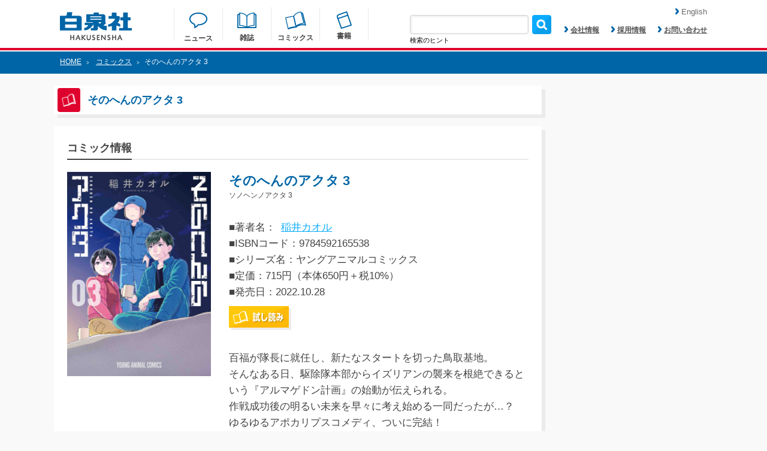

--- FILE ---
content_type: text/html; charset=UTF-8
request_url: https://www.hakusensha.co.jp/comicslist/64525/
body_size: 23917
content:
<!DOCTYPE html>
<html lang="ja">

<head>
<!-- Google Tag Manager -->
<script>(function(w,d,s,l,i){w[l]=w[l]||[];w[l].push({'gtm.start':
new Date().getTime(),event:'gtm.js'});var f=d.getElementsByTagName(s)[0],
j=d.createElement(s),dl=l!='dataLayer'?'&l='+l:'';j.async=true;j.src=
'https://www.googletagmanager.com/gtm.js?id='+i+dl;f.parentNode.insertBefore(j,f);
})(window,document,'script','dataLayer','GTM-M8PZC6Z');</script>
<!-- End Google Tag Manager -->

	<meta charset="utf-8">
	<meta name="keywords" content="花とゆめ,別冊花とゆめ,LaLa,ヤングアニマル,メロディ,MOE,kodomoe,花とゆめコミックス,ジェッツコミックス,花丸文庫,3月のライオン,夏目友人帳,ベルセルク,スキップビート,大奥,それでも世界は美しい,暁のヨナ,羽海野チカ,緑川ゆき,三浦建太郎,仲村佳樹,よしながふみ,椎名橙,草凪みずほ" />
	<meta name="viewport" content="width=device-width, initial-scale=1">
	<meta name="description" content="百福が隊長に就任し、新たなスタートを切った鳥取基地。そんなある日、駆除隊本部からイズリアンの襲来を根絶できるという『アルマゲドン計画』の始動が伝えられる。作戦成功後の明るい未来を早々に考え始める一同だったが…？ゆるゆるアポカリプスコメディ、ついに完結！2022年10月刊">
	<meta property="og:title" content="そのへんのアクタ 3|白泉社">
	<meta property="og:url" content="https://www.hakusensha.co.jp/comicslist/64525/">
	<meta property="og:type" content="website">
	<meta property="og:image" content="https://www.hakusensha.co.jp/wp_hakusensha/postimage/2022/08/9784592165538.jpg">
	<meta property="og:site_name" content="白泉社">
	<meta property="og:description" content="百福が隊長に就任し、新たなスタートを切った鳥取基地。そんなある日、駆除隊本部からイズリアンの襲来を根絶できるという『アルマゲドン計画』の始動が伝えられる。作戦成功後の明るい未来を早々に考え始める一同だったが…？ゆるゆるアポカリプスコメディ、ついに完結！2022年10月刊">
	<meta name="twitter:card" content="summary_large_image">
	<meta name="twitter:site" content="@Hakusensha">
	<meta name="twitter:title" content="そのへんのアクタ 3|白泉社">
	<meta name="twitter:description" content="百福が隊長に就任し、新たなスタートを切った鳥取基地。そんなある日、駆除隊本部からイズリアンの襲来を根絶できるという『アルマゲドン計画』の始動が伝えられる。作戦成功後の明るい未来を早々に考え始める一同だったが…？ゆるゆるアポカリプスコメディ、ついに完結！2022年10月刊">

    
<title>
そのへんのアクタ 3|白泉社</title>
	

	<link rel="shortcut icon" href="https://www.hakusensha.co.jp/wp_hakusensha_common/images/favicon.ico">
	<link rel="stylesheet" href="https://www.hakusensha.co.jp/wp_hakusensha_common/css/common.css">
	<link rel="stylesheet" href="https://www.hakusensha.co.jp/wp_hakusensha_common/css/style.css?v=20250718">
	<link rel="stylesheet" href="https://www.hakusensha.co.jp/wp_hakusensha_common/css/slidebars.min.css">
	
	<script src="https://www.hakusensha.co.jp/wp_hakusensha_common/js/jquery-1.11.3.min.js"></script>
	<script src="https://www.hakusensha.co.jp/wp_hakusensha_common/js/meta.js"></script>
		<script src="https://www.hakusensha.co.jp/wp_hakusensha_common/js/common.js"></script>
	<script src="https://www.hakusensha.co.jp/wp_hakusensha_common/js/slidebars.min.js"></script>
		
		<!--[if IE 9]>
	<style type="text/css">
		.selectBoxDesign1 {
 			background: url(https://www.hakusensha.co.jp/wp_hakusensha_common/images/button_bg.png);
 			background-size: 100% 100%;
		}
		.selectBoxDesign1 option:first-child {
			color: #ffffff;
		}
	</style>
	<![endif]-->
	<style type="text/css">
img.wp-smiley,
img.emoji {
	display: inline !important;
	border: none !important;
	box-shadow: none !important;
	height: 1em !important;
	width: 1em !important;
	margin: 0 .07em !important;
	vertical-align: -0.1em !important;
	background: none !important;
	padding: 0 !important;
}
</style>
	<link rel='stylesheet' id='wp-block-library-css'  href='https://www.hakusensha.co.jp/wp_hakusensha/wp-includes/css/dist/block-library/style.min.css?ver=5.5.1' type='text/css' media='all' />
<link rel='stylesheet' id='contact-form-7-css'  href='https://www.hakusensha.co.jp/wp_hakusensha/wp-content/plugins/contact-form-7/includes/css/styles.css?ver=5.2.2' type='text/css' media='all' />
<style id='contact-form-7-inline-css' type='text/css'>
.wpcf7 .wpcf7-recaptcha iframe {margin-bottom: 0;}.wpcf7 .wpcf7-recaptcha[data-align="center"] > div {margin: 0 auto;}.wpcf7 .wpcf7-recaptcha[data-align="right"] > div {margin: 0 0 0 auto;}
</style>
<script type='text/javascript' src='https://www.hakusensha.co.jp/wp_hakusensha/wp-includes/js/jquery/jquery.js?ver=1.12.4-wp' id='jquery-core-js'></script>
<link rel="https://api.w.org/" href="https://www.hakusensha.co.jp/wp-json/" /><link rel="wlwmanifest" type="application/wlwmanifest+xml" href="https://www.hakusensha.co.jp/wp_hakusensha/wp-includes/wlwmanifest.xml" /> 
<link rel='prev' title='早瀬、先にイクッてよ 4' href='https://www.hakusensha.co.jp/comicslist/64279/' />
<link rel='next' title='塩の街　～自衛隊三部作シリーズ～ 2' href='https://www.hakusensha.co.jp/comicslist/64506/' />
<link rel='shortlink' href='https://www.hakusensha.co.jp/?p=64525' />
<link rel="alternate" type="application/json+oembed" href="https://www.hakusensha.co.jp/wp-json/oembed/1.0/embed?url=https%3A%2F%2Fwww.hakusensha.co.jp%2Fcomicslist%2F64525%2F" />
<link rel="alternate" type="text/xml+oembed" href="https://www.hakusensha.co.jp/wp-json/oembed/1.0/embed?url=https%3A%2F%2Fwww.hakusensha.co.jp%2Fcomicslist%2F64525%2F&#038;format=xml" />
<style type="text/css">.recentcomments a{display:inline !important;padding:0 !important;margin:0 !important;}</style>    
<script>
	//日月の01の0を削除する
	//―――――――――――――――――――――――――――――――――――――
	function replaceDays(){
		$('.releaseDate').each(function(_num, _tgt) {
			var _resultTxt = '';
			var _txtAry = new Array();
			_txtAry = $(_tgt).text().split('.');
			for(i=0; i < _txtAry.length; i++){
				_txtAry[i] = parseInt(_txtAry[i],10);
				_resultTxt += _txtAry[i].toString() + '.';
			}
			$(_tgt).text(_resultTxt.substr(0,(_resultTxt.length-1)));
		});
	}
</script>    
</head>

<!-- Google tag (gtag.js) -->
<script async src="https://www.googletagmanager.com/gtag/js?id=G-DHQ7NGLMV4"></script>
<script>
  window.dataLayer = window.dataLayer || [];
  function gtag(){dataLayer.push(arguments);}
  gtag('js', new Date());

  gtag('config', 'G-DHQ7NGLMV4');
</script>
<!-- Google Tag Manager (noscript) -->
<noscript><iframe src="https://www.googletagmanager.com/ns.html?id=GTM-M8PZC6Z"
height="0" width="0" style="display:none;visibility:hidden"></iframe></noscript>
<!-- End Google Tag Manager (noscript) -->

<body>
<header class="sb-slide">
	<div class="headerArea">
		<h1 class="headerLogo" aria-label="はくせんしゃ"><a href="https://www.hakusensha.co.jp/"><img src="https://www.hakusensha.co.jp/wp_hakusensha_common/images/logo.png" alt="はくせんしゃ"></a></h1>
		<ul class="headerNavigation">
			<li class="navigationNews">
				<a href="https://www.hakusensha.co.jp/news/">
				<img src="https://www.hakusensha.co.jp/wp_hakusensha_common/images/nav_img1.png">
				<p class="txt2 headerMtA">ニュース</p>
				</a>
			</li>
			<li class="navigationMagazine">
				<a href="https://www.hakusensha.co.jp/magazine/">
				<img src="https://www.hakusensha.co.jp/wp_hakusensha_common/images/nav_img2.png">
				<p class="txt2 headerMtB">雑誌</p>
				</a>
			</li>
			<li class="navigationComics">
				<a href="https://www.hakusensha.co.jp/comicslist/">
				<img src="https://www.hakusensha.co.jp/wp_hakusensha_common/images/nav_img3.png">
				<p class="txt2 headerMtC">コミックス</p>
				</a>
			</li>
			<li class="navigationBooks">
				<a href="https://www.hakusensha.co.jp/booklist/">
				<img src="https://www.hakusensha.co.jp/wp_hakusensha_common/images/nav_img4.png">
				<p class="txt2">書籍</p>
				</a>
			</li>
		</ul>
		<ul class="subNavigation">
			<li>
				<form  class="formBox1" role="search" method="get" id="searchform" action="https://www.hakusensha.co.jp" >
					<input type="text" value="" name="s" id="s" class="serchBox"/>
					<input type="submit" id="searchsubmit" value="" class="serchImage" style="background:url('https://www.hakusensha.co.jp/wp_hakusensha_common/images/search_img.png');background-size: 32px 32px;border: none; cursor: pointer;" />
				</form>
                <p class="searchHint">検索のヒント</p>
                <p class="searchHintTxt">書名、著者名、書名（カナ）、著者名（カナ）、ISBNコード、発売年月での検索が可能です。<br>
発売年月日については「2016.06.29」のようにコロンで区切る形として下さい。</p>
			</li>
			<li class="txt2"><a href="https://www.hakusensha.co.jp/corporate/"><img src="https://www.hakusensha.co.jp/wp_hakusensha_common/images/arrow_img1.png">会社情報</a></li>
			<li class="txt2"><a href="https://www.hakusensha.co.jp/recruit/"><img src="https://www.hakusensha.co.jp/wp_hakusensha_common/images/arrow_img1.png">採用情報</a></li>
			<li class="txt2"><a href="https://www.hakusensha.co.jp/contact/"><img src="https://www.hakusensha.co.jp/wp_hakusensha_common/images/arrow_img1.png">お問い合わせ</a></li>
		</ul>
		<a href="https://www.hakusensha.co.jp/en/"><div class="language-change"><img src="https://www.hakusensha.co.jp/wp_hakusensha_common/images/arrow_img1.png">English</div></a>
		<div class="spSerchArea"><img src="https://www.hakusensha.co.jp/wp_hakusensha_common/images/serch_img_sp.png"></div>
		<div class="sideBtn sb-toggle-right"><img src="https://www.hakusensha.co.jp/wp_hakusensha_common/images/side_btn.png"></div>
	</div>
	<div class="spSerchInner">
		<form  class="formBox1" role="search" method="get" id="searchform" action="https://www.hakusensha.co.jp" >
			<input type="text" value="" name="s" id="s" class="spSerchBox"/>
			<input type="submit" id="searchsubmit" value="" class="spSerchImage" style="background:url('https://www.hakusensha.co.jp/wp_hakusensha_common/images/search_img.png');background-size: 32px 32px;border: none; cursor: pointer;" />
	
		</form>
        <p class="spSearchHint">書名、著者名、書名（カナ）、著者名（カナ）、ISBNコード、発売年月での検索が可能です。<br>
発売年月日については「2016.06.29」のようにコロンで区切る形として下さい。</p>
	</div>
</header>
<div id="sb-site">
	<div class="contentContainer">
					<div class="breadcrumb">
			<div class="breadcrumbInner">
				<p class="txt1 color1"><a href="https://www.hakusensha.co.jp/">HOME</a><span>></span>
									<a href="https://www.hakusensha.co.jp/comicslist/">コミックス</a><span>></span>そのへんのアクタ 3								</p>
			</div>
		</div>
		
<div class="contentAreaA">
	<div class="contentAreaB">
		<h2 class="boxItem boxItemHeading">
			<div class="headingBg"><img src="https://www.hakusensha.co.jp/wp_hakusensha_common/images/heading_img4.png" width="24" height="22"></div>
			<p class="txt10 color2">そのへんのアクタ 3</p>
		</h2>
		
		<script>
function searchauthor() {
    var browser = document.sort_form.sort.value;
    location.href = "https://www.hakusensha.co.jp/?_searchtype=authors&s="+browser;
}
</script>

				<div class="linkListArea linkStyle2">
										<!--a href="https://www.hakusensha.co.jp/comicslist?read=tameshiyomi">
											<div class="boxItem boxItemLink1 mtA widthItem1">
							<img src="https://www.hakusensha.co.jp/wp_hakusensha_common/images/link_img2.png">
												<p class="txt8">試し読み</p>
						</div>
					</a-->
					<!--div class="selectBox1 mtA">
					<form name="sort_form">
						<select class="selectBoxDesign1" name="sort" onchange="searchauthor()">
						<option>著者名で絞り込み</option>
													<option>七雛あずき</option>
													<option>宏橋昌水</option>
													<option>花津ハナヨ</option>
													<option>まやま里奈</option>
													<option>たつよし</option>
													<option>あむあむ</option>
													<option>中津賢也</option>
													<option>仲村健史</option>
													<option>たまき棗</option>
													<option>あきぞー</option>
													<option>深町碧</option>
													<option>あるふぁ</option>
													<option>キューライス</option>
													<option>舞弥高みか</option>
													<option>電磁猫楽団</option>
													<option>原田重光</option>
													<option>藍澤さつき</option>
													<option>いがりペコ</option>
													<option>紺野天龍</option>
													<option>猶本三羽</option>
													<option>海野電球</option>
													<option>幾</option>
													<option>伊瀬まるの</option>
													<option>さぎやまれん</option>
													<option>熊谷純</option>
													<option>風花</option>
													<option>依島未知</option>
													<option>あかほりさとる</option>
													<option>一夢</option>
													<option>織部礼</option>
													<option>瑠夏子</option>
													<option>渋井柿</option>
													<option>美伊優星</option>
													<option>真じろう</option>
													<option>海空りく</option>
													<option>月本弓</option>
													<option>かねもと</option>
													<option>キタハラナナエ</option>
													<option>遊川あみこ</option>
													<option>犬飼ねこ</option>
													<option>千桜都マルミ</option>
													<option>七成行</option>
													<option>花門トキコ</option>
													<option>長月おと</option>
													<option>美中</option>
													<option>来見田</option>
													<option>狭山ひびき</option>
													<option>上田つむぐ</option>
													<option>河口けい</option>
													<option>かりね。</option>
													<option>林シホ</option>
													<option>蓮水りく</option>
													<option>みずほ大</option>
													<option>松浦ショウゴ</option>
													<option>神羊弱虫</option>
													<option>犬ビーム</option>
													<option>緑山</option>
													<option>宮咲依澄</option>
													<option>浅田京磨</option>
													<option>青木じゅもく</option>
													<option>鉈尾ばけ</option>
													<option>ユキノセ</option>
													<option>日生佑稀</option>
													<option>Shigeky</option>
													<option>こくだかや</option>
													<option>桜箱</option>
													<option>福良木漁</option>
													<option>成瀬千雪</option>
													<option>真家カンナ</option>
													<option>冬実雨夏</option>
													<option>小宮山ちい</option>
													<option>楠渚</option>
													<option>安寿アジュリ</option>
													<option>月庭みどり</option>
													<option>蒼樹うめ</option>
													<option>中村明日美子</option>
													<option>幾花にいろ</option>
													<option>木尾士目</option>
													<option>シギサワカヤ</option>
													<option>速水螺旋人</option>
													<option>黒咲練導</option>
													<option>鶴田謙二</option>
													<option>唯鬼</option>
													<option>位置原光Ｚ</option>
													<option>mmk</option>
													<option>郷本</option>
													<option>kashmir</option>
													<option>panpanya</option>
													<option>長舩みずほ</option>
													<option>稲木もちなり</option>
													<option>海牛りゅうせい</option>
													<option>ちしま彩稀</option>
													<option>花蜜</option>
													<option>シロリ</option>
													<option>愛色祈子</option>
													<option>成瀬なゆ</option>
													<option>深田華央</option>
													<option>椎名明</option>
													<option>ソノヘンノ高橋</option>
													<option>hiyoko</option>
													<option>伊藤あんよ</option>
													<option>りんごの実</option>
													<option>門沢実和</option>
													<option>真宮圭</option>
													<option>中務ヒナ</option>
													<option>山田きよの</option>
													<option>一重夕子</option>
													<option>横槍メンゴ</option>
													<option>ｍｍｋ</option>
													<option>位置原光Z</option>
													<option>水谷フーカ</option>
													<option>暁月あきら</option>
													<option>青崎有吾</option>
													<option>霜月かいり</option>
													<option>来須みかん</option>
													<option>ヒグマ</option>
													<option>舛谷隆太郎</option>
													<option>三住圭一</option>
													<option>守平すい</option>
													<option>萬田マリィ</option>
													<option>もろみ新</option>
													<option>鈴羅木かりん</option>
													<option>駄犬</option>
													<option>芝</option>
													<option>珪素</option>
													<option>杠憲太</option>
													<option>ぼくじゅう</option>
													<option>斉藤つくし</option>
													<option>森あいり</option>
													<option>銀翼のぞみ</option>
													<option>寿きりん</option>
													<option>ふじわら</option>
													<option>じく </option>
													<option>ムービック</option>
													<option>秋山はる</option>
													<option>マコト</option>
													<option>中野でいち</option>
													<option>ＺＩＯＮ</option>
													<option>ＥＬＥＰＨＡＮＴＫＩＭ</option>
													<option>サカノ景子</option>
													<option>結城光流</option>
													<option>しちみ</option>
													<option>まい</option>
													<option>マツダミヲ</option>
													<option>萩中ろみ</option>
													<option>石井明日香</option>
													<option>じゃこ</option>
													<option>伏見つかさ</option>
													<option>かんざきひろ</option>
													<option>まるよのかもめ</option>
													<option>綾里けいし</option>
													<option>京一</option>
													<option>杉山惇氏</option>
													<option>らる鳥</option>
													<option>マルヤマ</option>
													<option>印南イオリ</option>
													<option>山口美由紀</option>
													<option>七海まち</option>
													<option>駒形</option>
													<option>たなたきと</option>
													<option>戸真伊まい</option>
													<option>牧野圭祐</option>
													<option>彫深眉子</option>
													<option>鳥依</option>
													<option>雪野はじめ</option>
													<option>青木ガレ</option>
													<option>伊田いつき</option>
													<option>五里ムチュウ</option>
													<option> </option>
													<option>冬影</option>
													<option>天城たかね</option>
													<option>野々原芽衣子</option>
													<option>まきまこと</option>
													<option>高﨑真晴</option>
													<option>Alice</option>
													<option>清水陽平（法律事務所アルシエン)</option>
													<option>左藤真通</option>
													<option>富士屋カツヒト</option>
													<option>岸田ましか</option>
													<option>稲岡和佐</option>
													<option>斑目ヒロ</option>
													<option>かいちょ</option>
													<option>松本千秋</option>
													<option>種袋ルネッサ</option>
													<option>さやいんげん </option>
													<option>うづきのこ</option>
													<option>駒尾真子</option>
													<option>浅葉さつき</option>
													<option>車戸亮太</option>
													<option>星埜かなた</option>
													<option>そらる</option>
													<option>境井ラク</option>
													<option>輝竜司</option>
													<option>堀すいか</option>
													<option>TEAM BUTARI </option>
													<option>棚橋なもしろ</option>
													<option>すぐれ</option>
													<option>ZION</option>
													<option>Elephant Kim</option>
													<option>ＡＫ２４</option>
													<option>George Mackenzie</option>
													<option> 織部礼</option>
													<option>三浦うに</option>
													<option>呉由姫</option>
													<option>ルビーパーティー</option>
													<option>アリスン</option>
													<option>黒子たいる</option>
													<option>南海本体</option>
													<option>互灯折</option>
													<option>宮月新</option>
													<option>佐藤健太郎</option>
													<option>熊谷雄太</option>
													<option>スヴェトラーナアレクシエーヴィチ</option>
													<option>今中哲二</option>
													<option>後藤一信</option>
													<option>春風マルチーズ</option>
													<option>くりゅう</option>
													<option>鈴木ゆう</option>
													<option>音呼たまき</option>
													<option>NUKI</option>
													<option>横澤しっか</option>
													<option>青海瑠依</option>
													<option>伊吹有</option>
													<option>まきぶろ</option>
													<option>狂zip</option>
													<option>白井幸子</option>
													<option>花李くる実</option>
													<option>せきね小桃</option>
													<option>堺ミナミ</option>
													<option>イナバ</option>
													<option>くらたけ</option>
													<option>夕海</option>
													<option>星野架名</option>
													<option>たきどん</option>
													<option>鴨まどり</option>
													<option>蕾無リリック</option>
													<option>石水真</option>
													<option>栄川遥</option>
													<option>藤井あだし野</option>
													<option>天宮こなつ</option>
													<option>糸加</option>
													<option>ハヤマックス</option>
													<option>永野あかね</option>
													<option>ヴヤマ</option>
													<option>美籠</option>
													<option>マチバリ</option>
													<option>島くらげ</option>
													<option>志摩時緒</option>
													<option>つづら涼</option>
													<option>葵せきな</option>
													<option>東條 零</option>
													<option>まさや かな</option>
													<option>武論尊</option>
													<option>三浦建太郎</option>
													<option>都陽子</option>
													<option>花戸つき</option>
													<option>粉子すわる</option>
													<option>別所燈</option>
													<option>向浦宏和</option>
													<option>スタジオ我画</option>
													<option>森恒二</option>
													<option>よしながふみ</option>
													<option>NHKエンタープライズ</option>
													<option>穂嶺灯</option>
													<option>横田明</option>
													<option>三口真</option>
													<option>夏凪裕</option>
													<option>黒兎ももか</option>
													<option>むんば</option>
													<option>ガス山タンク</option>
													<option>椹木伸一</option>
													<option>水晶零</option>
													<option>りぃん</option>
													<option> ゆき哉</option>
													<option>清音圭</option>
													<option>仁乃</option>
													<option>eruko</option>
													<option>三波ななみ</option>
													<option>モキチヰチ</option>
													<option>瀬々川なこ</option>
													<option>卯野はる</option>
													<option>宮島礼吏</option>
													<option>馬籠ヤヒロ</option>
													<option>高槻和衣</option>
													<option>淺野のん</option>
													<option>松本夏実</option>
													<option>みつき和美</option>
													<option>丸山ゴンザレス </option>
													<option>船木涼介</option>
													<option>岡田卓也</option>
													<option> 狂zip</option>
													<option>とき</option>
													<option>東條零</option>
													<option>まさやかな</option>
													<option>もといも</option>
													<option>小松田なっぱ</option>
													<option>暁佳奈</option>
													<option>スオウ</option>
													<option>新井萌花</option>
													<option>パピコ</option>
													<option>えなこ</option>
													<option>永塚未知流</option>
													<option>かずはしとも</option>
													<option>ふじお</option>
													<option>イズミハルカ</option>
													<option>みかんばこ</option>
													<option>たま虫あっとに</option>
													<option>次見やをら</option>
													<option>福田宏</option>
													<option>十鳥さる</option>
													<option>あぺこ</option>
													<option>快晴</option>
													<option>ミヅノアキコ</option>
													<option>子葉</option>
													<option>鷹咲いつき</option>
													<option>羽田惑星</option>
													<option>樋口美沙緒</option>
													<option>末広マチ</option>
													<option>灰縞</option>
													<option>長谷川多月</option>
													<option>丘辺あさぎ</option>
													<option>三島芳治</option>
													<option>久世 岳</option>
													<option>さいゆうま</option>
													<option>晴瀬リン</option>
													<option>望月美乃</option>
													<option>ボルテージ</option>
													<option>月塚彩</option>
													<option>とらふぐ </option>
													<option>黒沢明世</option>
													<option>逢那 </option>
													<option>久瀬川ノハ</option>
													<option>君島いづみ</option>
													<option>白井杏花</option>
													<option>絹上愛子</option>
													<option>あまねかしこ</option>
													<option>むちゃハム</option>
													<option> ルビーパーティー</option>
													<option>松川祐理子</option>
													<option>北宮みつゆき</option>
													<option>まの瀬</option>
													<option>友藤 結</option>
													<option>六青みつみ</option>
													<option>花小蒔朔衣</option>
													<option>雨月夜道</option>
													<option>小椋ムク</option>
													<option>夏生ニノ </option>
													<option>嶋くら子</option>
													<option>キカイニンゲン</option>
													<option>志峨丘トウキ</option>
													<option>星逢ユリ</option>
													<option>星影</option>
													<option>鳴海みや</option>
													<option>松本救助</option>
													<option>陽気婢</option>
													<option>御坊（レズっ娘クラブ代表）</option>
													<option>丸山ゴンザレス</option>
													<option>並木クロエ</option>
													<option>楠チロ</option>
													<option>ユラ</option>
													<option>みどり子</option>
													<option>サザメ漬け</option>
													<option>廣瀬アユム</option>
													<option>落合萌</option>
													<option>芹沢由紀子</option>
													<option>椎名はやみ</option>
													<option>狗飼ミギ</option>
													<option>中本有祐莉</option>
													<option>逢那</option>
													<option>にびせいじ</option>
													<option>ミハル</option>
													<option>ハルミチヒロ</option>
													<option>柳井伸彦</option>
													<option>長谷川凸蔵</option>
													<option>だたろう</option>
													<option>朝ひおり</option>
													<option>チキン</option>
													<option>ｍａｊｏｃｃｏｉｄ</option>
													<option>えとう蜜夏</option>
													<option>金城りえ</option>
													<option>空谷玲奈</option>
													<option>諏訪子</option>
													<option>朔野安子</option>
													<option>gamu</option>
													<option>早瀬美夜</option>
													<option>石坂リューダイ</option>
													<option>Love Flops Project</option>
													<option>うすいしっぽ</option>
													<option>じゃりこ</option>
													<option>恩多志弦</option>
													<option>足立和平</option>
													<option>灰刃ねむみ</option>
													<option>魔木</option>
													<option>ダル子</option>
													<option>上原ひびき</option>
													<option>カイマミカ</option>
													<option>ピンク毛</option>
													<option>酒井ゆかり</option>
													<option>津山冬</option>
													<option>雪野れいじ</option>
													<option>くろもとみつぐ</option>
													<option>新平かずえ</option>
													<option>そらい衣希</option>
													<option>浅井おくた</option>
													<option>空廻ロジカ</option>
													<option>伊東柚汰</option>
													<option>廣島ガウォ</option>
													<option>藤丸亮</option>
													<option>菅谷チヨ</option>
													<option>葵居ゆゆ</option>
													<option>ｙｏｃｏ</option>
													<option>高畑弓</option>
													<option>蒲夕二</option>
													<option>鳳香</option>
													<option>靖史</option>
													<option>稲乃芽子</option>
													<option>青山春兎</option>
													<option>柿内こよゐ</option>
													<option>横馬場リョウ</option>
													<option>百田姿子</option>
													<option>君平ユウキ</option>
													<option>大橋薫</option>
													<option>山下友美</option>
													<option>haruka.</option>
													<option>ささだあすか</option>
													<option>桜井雪</option>
													<option>Kimura</option>
													<option>高橋ぽち</option>
													<option>雁木万里</option>
													<option>赤瓦もどむ</option>
													<option>日向夏</option>
													<option>星海社</option>
													<option>川原泉</option>
													<option>福田素子</option>
													<option>いのうえ空</option>
													<option>鷹野浪流</option>
													<option>田中基</option>
													<option>小牧屋ミミ</option>
													<option>黒白音子</option>
													<option>南文夏</option>
													<option>空まめ</option>
													<option>てんてんどんどん</option>
													<option>星野萌絵</option>
													<option>広田奈都美</option>
													<option>愛葉もーこ</option>
													<option>蒼田カヤ</option>
													<option>ミブヨシカズ</option>
													<option>せんりょう静</option>
													<option>戦上まい子</option>
													<option>たのまゆうむ</option>
													<option>みつぼし煌子</option>
													<option>松下リサ</option>
													<option>窪田マル</option>
													<option>竹中チャイ</option>
													<option>にむまひろ</option>
													<option>雪腐</option>
													<option>たまいずみ</option>
													<option>茶畑真</option>
													<option>ナッツ</option>
													<option>コーサカ</option>
													<option>くもはばき</option>
													<option>暁あまま</option>
													<option>稲垣みさお</option>
													<option>亜月亮</option>
													<option>愛田真夕美</option>
													<option>蒼井みづ</option>
													<option>犬野花子</option>
													<option>うお山</option>
													<option>カルビ佐藤</option>
													<option>梅ちゃづけ</option>
													<option>イタコ</option>
													<option>赤いシラフ</option>
													<option>ゆき哉</option>
													<option>かわちゆかり</option>
													<option>小坂流加</option>
													<option>大石賢一</option>
													<option>鶴岡伸寿</option>
													<option>西川秀明</option>
													<option> 夏原武監修</option>
													<option>なつせみ</option>
													<option> 古森きり</option>
													<option>まめ魚</option>
													<option>松風はるか</option>
													<option> 日向夏</option>
													<option> 星海社</option>
													<option>大宙晃</option>
													<option>とらふぐ</option>
													<option>藤代千鶴</option>
													<option>基けい</option>
													<option>エバラユカ＋ふてね</option>
													<option>まどさわ窓子</option>
													<option>きくちくらげ</option>
													<option>高宮咲</option>
													<option>夢衣</option>
													<option>かずまこを</option>
													<option>相澤いくえ</option>
													<option>綾かおり</option>
													<option>相田裕</option>
													<option>コアヤアコ</option>
													<option>河原井優貴</option>
													<option>夏原武</option>
													<option>にーづま。</option>
													<option>永久保貴一</option>
													<option>ほしの</option>
													<option>ｓｕｎｏｍａ</option>
													<option>ののい</option>
													<option>安斎かりん</option>
													<option>屋丸やす子</option>
													<option>街子マドカ</option>
													<option>南十字明日菜</option>
													<option>柚木色</option>
													<option>シンエイ動画</option>
													<option>まついあや</option>
													<option>あいすくりんｓ</option>
													<option>久世岳</option>
													<option>Ｎ管ジャバ子</option>
													<option>ススキノ海</option>
													<option>こはく</option>
													<option>遠藤遼</option>
													<option>沙月</option>
													<option>シロサワ</option>
													<option>吉田真翔</option>
													<option>東鉄神</option>
													<option>望公太</option>
													<option>ぎうにう</option>
													<option>きゆう</option>
													<option>ナツミ</option>
													<option>紅玉いづき</option>
													<option>いおり真</option>
													<option>来未</option>
													<option>楠桂</option>
													<option>椎野翠</option>
													<option>兎山もなか</option>
													<option>八神星子</option>
													<option>ミドリ</option>
													<option>古森きり</option>
													<option>輝</option>
													<option>稲葉そーへー</option>
													<option>玉置勉強</option>
													<option>月永遠子</option>
													<option>白藤圭</option>
													<option>あきもと明希</option>
													<option>井上知之</option>
													<option>おちゃう</option>
													<option>雨隠ギド</option>
													<option>たしろみや</option>
													<option>烏丸かなつ</option>
													<option>ディビ</option>
													<option>えりちん</option>
													<option>榎ゆきみ</option>
													<option>星川銀河</option>
													<option>眠介</option>
													<option>堤翔</option>
													<option>師走ゆき</option>
													<option>音久無</option>
													<option>萩尾彬</option>
													<option>チノハルカ</option>
													<option>麻生みこと</option>
													<option>清水玲子</option>
													<option>日渡早紀</option>
													<option>響ワタル</option>
													<option>樋野まつり</option>
													<option>夢木みつる</option>
													<option>矢神翔</option>
													<option>涼川りん</option>
													<option>草川為</option>
													<option>河惣益巳</option>
													<option>椎名橙</option>
													<option>クール教信者</option>
													<option>天原</option>
													<option>林みかせ</option>
													<option>池ジュン子</option>
													<option>クサダ</option>
													<option>宇仁田ゆみ</option>
													<option>佑羽栞</option>
													<option>雨蘭</option>
													<option>きづきあきら</option>
													<option>サトウナンキ</option>
													<option>原田重光 </option>
													<option>ｏｋａｍａ</option>
													<option>細音啓</option>
													<option>猫鍋蒼</option>
													<option>甘詰留太</option>
													<option>武田一義</option>
													<option>平塚柾緒（太平洋戦争研究会）</option>
													<option>高尾滋</option>
													<option>山田南平</option>
													<option>高屋奈月</option>
													<option>林久美子</option>
													<option>種村有菜</option>
													<option>迂闊</option>
													<option>中島こうき</option>
													<option>岡村星</option>
													<option>メイジメロウ</option>
													<option>藏丸竜彦</option>
													<option>１２Ｌｏｇ</option>
													<option>木崎伸也</option>
													<option>ひかわきょうこ</option>
													<option>辻田りり子</option>
													<option>竹宮ジン</option>
													<option>あさりよしとお</option>
													<option>井手美貴</option>
													<option>コニシリュウイチ</option>
													<option>鷹野浪流 </option>
													<option>梶井祐</option>
													<option>ｋａｎｂｅ</option>
													<option>花間燈</option>
													<option>ｓｕｎｅ</option>
													<option>南マキ</option>
													<option>樋口橘</option>
													<option>柴宮幸</option>
													<option>友藤結</option>
													<option>草凪みずほ</option>
													<option>椿いづみ</option>
													<option>絵夢羅</option>
													<option>慎本真</option>
													<option>弓きいろ</option>
													<option>コナミデジタルエンタテインメント</option>
													<option>羽野ちせ</option>
													<option>ふじつか雪</option>
													<option>時計野はり</option>
													<option>黒井緑</option>
													<option>ｐａｎｐａｎｙａ</option>
													<option>森山絵凪</option>
													<option>矢野としたか</option>
													<option>東雲太郎</option>
													<option>夜ノみつき</option>
													<option>安田剛助</option>
													<option>ｔｕｇｅｎｅｋｏ</option>
													<option>暮田マキネ</option>
													<option>三原順</option>
													<option>久世番子</option>
													<option>サカモトミク</option>
													<option>なかじ有紀</option>
													<option>鈴木ジュリエッタ</option>
													<option>ｓｏｒａ</option>
													<option>平間要</option>
													<option>高橋しん</option>
													<option>藤原ヒロ</option>
													<option>石原ケイコ</option>
													<option>縞あさと</option>
													<option>仲野えみこ</option>
													<option>斉木久美子</option>
													<option>あきづき空太</option>
													<option>久米田康治</option>
													<option>川崎昌平</option>
													<option>ミユキ蜜蜂</option>
													<option>ｋａｓｈｍｉｒ</option>
													<option>あみだむく</option>
													<option>此ノ木よしる</option>
													<option>さくまれん</option>
													<option>田中メカ</option>
													<option>Ryuki</option>
													<option>水谷京子</option>
													<option>冬夏アキハル</option>
													<option>海道ちとせ</option>
													<option>真柴なお</option>
													<option>斎藤けん</option>
													<option>成田美名子</option>
													<option>キリエ</option>
													<option>羅川真里茂</option>
													<option>木原音瀬</option>
													<option>チッチー・チェーンソー</option>
													<option>宝生奈々</option>
													<option>アストラ芦魔</option>
													<option>坂本遊也</option>
													<option>有川ひろ</option>
													<option>イトイ圭</option>
													<option>野原もさえ</option>
													<option>ＡＤＫエモーションズ</option>
													<option>村田蓮爾</option>
													<option>山田のこし</option>
													<option>バンダイナムコオンライン</option>
													<option>都志見文太</option>
													<option>コバシコ</option>
													<option>伊藤勢</option>
													<option>田中芳樹</option>
													<option>黒丸</option>
													<option>春輝</option>
													<option>ジョゼ</option>
													<option>花宮初</option>
													<option>藤生</option>
													<option>okama</option>
													<option>楠木薫</option>
													<option>カネチクヂュンコ</option>
													<option>緑川ゆき</option>
													<option>角野ユウ</option>
													<option>羽海野チカ</option>
													<option>中溝康隆</option>
													<option>夏水りつ</option>
													<option>間部正志</option>
													<option>ホンノシオリ</option>
													<option>西野花</option>
													<option>駒城ミチヲ</option>
													<option>のおと</option>
													<option>夜ノみつき </option>
													<option>いでさやか</option>
													<option>折笠まみ</option>
													<option>村橋リョウ</option>
													<option>ゆりせれい</option>
													<option>鳴海マイカ</option>
													<option>ジークレスト</option>
													<option>雪野下ろせ</option>
													<option>イスズ</option>
													<option>有川浩</option>
													<option>真昼てく</option>
													<option>竹本泉</option>
													<option>カクイシシュンスケ</option>
													<option>三ツ矢凡人</option>
													<option>竹内桜</option>
													<option>祐也</option>
													<option>まつばら咲</option>
													<option>三川みり</option>
													<option>凪かすみ</option>
													<option>香月沙耶</option>
													<option>大箕すず</option>
													<option>sora</option>
													<option>吹山りこ</option>
													<option>夏目コウ</option>
													<option>佐々木禎子</option>
													<option>モンキー・チョップ</option>
													<option>克・亜樹</option>
													<option>四葉真</option>
													<option>水野良</option>
													<option>深遊</option>
													<option>玉川しぇんな</option>
													<option>北尾まどか</option>
													<option>ルビー・パーティー</option>
													<option>中原開平</option>
													<option>森小太郎</option>
													<option>とい天津</option>
													<option>波多アキミ</option>
													<option>櫻井緋子</option>
													<option>SEGA・夢色カンパニー</option>
													<option>SHIHO</option>
													<option>北福佳猫</option>
													<option>竹田昼</option>
													<option>金谷俊一郎</option>
													<option>長谷川ヨシテル</option>
													<option>重野なおき</option>
													<option>佃煮のりお</option>
													<option>三国ハヂメ</option>
													<option>瀬緒ユキノ</option>
													<option>空あすか</option>
													<option>沙村広明</option>
													<option>犬上すくね</option>
													<option>迂闊他</option>
													<option>太陽まりい</option>
													<option>てりてりお</option>
													<option>深見真</option>
													<option>文尾文</option>
													<option>大井昌和</option>
													<option>キングオブプリズム製作委員会</option>
													<option>可歌まと</option>
													<option>司月透</option>
													<option>樫八重子</option>
													<option>大野ツトム</option>
													<option>成平こうじろう</option>
													<option>馬場民雄</option>
													<option>つちせ八十八</option>
													<option>東雲太郎・にろ</option>
													<option>上田信舟</option>
													<option>伊沢玲</option>
													<option>鉢野うら</option>
													<option>猪狩そよ子</option>
													<option>伊藤正臣</option>
													<option>ぬじま</option>
													<option>麻酔</option>
													<option>朝海いるか</option>
													<option>三咲ユウ</option>
													<option>安孫子三和</option>
													<option>吉田康弘</option>
													<option>田村正一</option>
													<option>tugeneko</option>
													<option>仲村佳樹</option>
													<option>藤咲あゆな</option>
													<option>岡野玲子</option>
													<option>パトリシア・A・マキリップ</option>
													<option>平井摩利</option>
													<option>藤原カムイ</option>
													<option>杜真琴</option>
													<option>奈良千春</option>
													<option>伊勢原ささら</option>
													<option>川琴ゆい華</option>
													<option>蓮川愛</option>
													<option>響高綱</option>
													<option>間之あまの</option>
													<option>陸裕千景子</option>
													<option>月東湊</option>
													<option>壱也</option>
													<option>小宮山ゆき</option>
													<option>神奈木智</option>
													<option>榊空也</option>
													<option>真船るのあ</option>
													<option>神楽日夏</option>
													<option>明神翼</option>
													<option>愁堂れな</option>
													<option>今市子</option>
													<option>小中大豆</option>
													<option>東野海</option>
													<option>鳥谷しず</option>
													<option>櫛野ゆい</option>
													<option>Ciel</option>
													<option>橘かおる</option>
													<option>立石涼</option>
													<option>水上ルイ</option>
													<option>北上れん</option>
													<option>笠井あゆみ</option>
													<option>吉田珠姫</option>
													<option>香雨</option>
													<option>高岡ミズミ</option>
													<option>テクノサマタ</option>
													<option>浅見茉莉</option>
													<option>サクラサクヤ</option>
													<option>chi-co</option>
													<option>エンリ</option>
													<option>椿めい</option>
													<option>神田猫</option>
													<option>水瀬結月</option>
													<option>端縁子</option>
													<option>高尾理一</option>
													<option>沖銀ジョウ</option>
													<option>七海</option>
													<option>水名瀬雅良</option>
													<option>西門</option>
													<option>タカツキノボル</option>
													<option>DUO BRAND.</option>
													<option>六芦かえで</option>
													<option>サマミヤアカザ</option>
													<option>森本あき</option>
													<option>みなみ遥</option>
													<option>佳門サエコ</option>
													<option>みずかねりょう</option>
													<option>ゆりの菜櫻</option>
													<option>今城けい</option>
													<option>高嶋上総</option>
													<option>陵クミコ</option>
													<option>野原滋</option>
													<option>樹 要</option>
													<option>秋山みち花</option>
													<option>宇宮有芽</option>
													<option>汞りょう</option>
													<option>水戸泉</option>
													<option>犬飼のの</option>
													<option>葛西リカコ</option>
													<option>こうじま奈月</option>
													<option>結城一美</option>
													<option>六堂葉月</option>
													<option>CJ Michalski</option>
													<option>遠野春日</option>
													<option>カワイチハル</option>
													<option>高座朗</option>
													<option>あすか</option>
													<option>やまねあやの</option>
													<option>小林典雅</option>
													<option>実相寺紫子</option>
													<option>沖麻実也</option>
													<option>高峰顕</option>
													<option>甲田イリヤ</option>
													<option>南国ばなな</option>
													<option>剛しいら</option>
													<option>山田ユギ</option>
													<option>英田サキ</option>
													<option>高階佑</option>
													<option>榎田尤利</option>
													<option>紺野キタ</option>
													<option>ヒメミコ</option>
													<option>緒笠原くえん</option>
													<option>稲荷家房之介</option>
													<option>雪路凹子</option>
													<option>yoshi</option>
													<option>yoco</option>
													<option>水無月さらら</option>
													<option>宝井理人</option>
													<option>沙野風結子</option>
													<option>かわい有美子</option>
													<option>円陣闇丸</option>
													<option>座裏屋蘭丸</option>
													<option>石田要</option>
													<option>藍生有</option>
													<option>長門サイチ</option>
													<option>山藍紫姫子</option>
													<option>兼守美行</option>
													<option>山田シロ</option>
													<option>丸木文華</option>
													<option>乃一ミクロ</option>
													<option>矢城米花</option>
													<option>小山田あみ</option>
													<option>小路龍流</option>
													<option>四ノ宮慶</option>
													<option>嵩梨ナオト</option>
													<option>相葉キョウコ</option>
													<option>宮緒葵</option>
													<option>水原とほる</option>
													<option>真宮藍璃</option>
													<option>東野裕</option>
													<option>鹿能リコ</option>
													<option>高橋悠</option>
													<option>蘭丸</option>
													<option>門地かおり</option>
													<option>鬼嶋兵伍</option>
													<option>ぽ?じゅ</option>
													<option>海老原由里</option>
													<option>えまる・じょん</option>
													<option>中条亮</option>
													<option>緒田涼歌</option>
													<option>蝶野飛沫</option>
													<option>水上シン</option>
													<option>鵺</option>
													<option>あじみね朔生</option>
													<option>バーバラ片桐</option>
													<option>西本雄治</option>
													<option>眼福ユウコ</option>
													<option>車浮代</option>
													<option>スカイエマ</option>
													<option>森美夏</option>
													<option>仲野ワタリ</option>
													<option>チユキクレア</option>
													<option>三國青葉</option>
													<option>中川学</option>
													<option>五十嵐佳子</option>
													<option>丹地陽子</option>
													<option>近藤五郎</option>
													<option>加藤木麻莉</option>
													<option>森山茂里</option>
													<option>おとないちあき</option>
													<option>鷹井伶</option>
													<option>柳原望</option>
													<option>友野詳</option>
													<option>下村富美</option>
													<option>小松エメル</option>
													<option>近藤史恵</option>
													<option>宮本紀子</option>
													<option>森川成美</option>
													<option>真藤いつき</option>
													<option>魔夜峰央</option>
													<option>朝日奈錬</option>
													<option>トミイマサコ</option>
													<option>藤村与一郎</option>
													<option>高浜寛</option>
													<option>知野みさき</option>
													<option>カスヤナガト</option>
													<option>富沢義彦</option>
													<option>松田朱夏</option>
													<option>SHOHEI</option>
													<option>越水利江子</option>
													<option>こより</option>
													<option>高田在子</option>
													<option>立野真琴</option>
													<option>平茂寛</option>
													<option>楠本弘樹</option>
													<option>時海結以</option>
													<option>岡本綺堂</option>
													<option>波津彬子</option>
													<option>小沢章友</option>
													<option>シライシユウコ</option>
													<option>あかほり悟</option>
													<option>鳥野しの</option>
													<option>平谷美樹</option>
													<option>げみ</option>
													<option>子安秀明 </option>
													<option>すまき俊悟</option>
													<option>深沢美潮</option>
													<option>わみず</option>
													<option>山田南平 </option>
													<option>あさのあつこ</option>
													<option>金巻ともこ</option>
													<option>二宮ひかる</option>
													<option>林家志弦</option>
													<option>日坂水柯</option>
													<option>工藤ノリコ</option>
													<option>たかぎなおこ</option>
													<option>仔鹿リナ</option>
													<option>内藤みか</option>
													<option>西原ケイタ</option>
													<option>渡辺祥智</option>
													<option>大和名瀬</option>
													<option>山本小鉄子</option>
													<option>平喜多ゆや</option>
													<option>宮本佳野</option>
													<option>梅沢はな</option>
													<option>藤たまき</option>
													<option>ケビン小峰</option>
													<option>本間アキラ</option>
													<option>恋煩シビト</option>
													<option>新井サチ</option>
													<option>西田東</option>
													<option>いつきまこと</option>
													<option>奥山ぷく</option>
													<option>新也美樹</option>
													<option>伊藤倭人</option>
													<option>青山十三</option>
													<option>カサイウカ</option>
													<option>ARUKU</option>
													<option>羽生山へび子</option>
													<option>定広美香</option>
													<option>栗本薫</option>
													<option>杉本亜未</option>
													<option>岡田屋鉄蔵</option>
													<option>武田春人</option>
													<option>仙石寛子</option>
													<option>大月悠祐子</option>
													<option>西UKO</option>
													<option>平方イコルスン</option>
													<option>鬼龍駿河</option>
													<option>売野機子</option>
													<option>TONO</option>
													<option>南部ワタリ</option>
													<option>佐々木裕一</option>
													<option>子安秀明</option>
													<option>飛鳥井千砂</option>
													<option>鳳乃一真</option>
													<option>赤りんご</option>
													<option>磯谷友紀</option>
													<option>星宮えりな</option>
													<option>ゆきなきなこ</option>
													<option>中村世子</option>
													<option>KEYROUTE</option>
													<option>倉月忍</option>
													<option>山内直実</option>
													<option>山本修世</option>
													<option>コータ</option>
													<option>島田ちえ</option>
													<option>スパイク・チュンソフト</option>
													<option>レッド・エンタテインメント</option>
													<option>坂木司</option>
													<option>川村元気</option>
													<option>千歳四季</option>
													<option>アメノ</option>
													<option>野崎アユ</option>
													<option>唐沢千晶</option>
													<option>鈴木あみ</option>
													<option>中条比紗也</option>
													<option>わかつきめぐみ</option>
													<option>葉鳥ビスコ</option>
													<option>六本木綾</option>
													<option>由貴香織里</option>
													<option>望月柚枝</option>
													<option>こうち楓</option>
													<option>南々井梢</option>
													<option>山口舞子</option>
													<option>日高万里</option>
													<option>三浦しをん</option>
													<option>モリエサトシ</option>
													<option>はるか</option>
													<option>藤谷燈子</option>
													<option>藤田伸三</option>
													<option>高木聖子</option>
													<option>氷堂涼二</option>
													<option>田島キリ</option>
													<option>くりたかのこ</option>
													<option>キリシマソウ</option>
													<option>睦月けい</option>
													<option>田倉トヲル</option>
													<option>江國ナサト</option>
													<option>幸村アルト</option>
													<option>あき</option>
													<option>稲井カオル</option>
													<option>小嶋すみれ</option>
													<option>麻菜摘</option>
													<option>あまさかえで</option>
													<option>木村千世</option>
													<option>くまの柚子</option>
													<option>小野上明夜</option>
													<option>岸田メル</option>
													<option>勝田文</option>
													<option>P. G. ウッドハウス</option>
													<option>森村たまき</option>
													<option>村井さだゆき</option>
													<option>陸いち</option>
													<option>西炯子</option>
													<option>蔦森結</option>
													<option>惣司ろう</option>
													<option>夏芽ミカン</option>
													<option>チームかなで</option>
													<option>筒井美雪</option>
													<option>黒川こまち</option>
													<option>塩島れい</option>
													<option>梓弥ちとせ</option>
													<option>久賀流</option>
													<option>春野まこと</option>
													<option>芳川由実</option>
													<option>伊蔵ユズコ</option>
													<option>街田シカク</option>
													<option>角川しい</option>
													<option>筑波さくら</option>
													<option>田中慧</option>
													<option>トビナトウヤ</option>
													<option>ハラダカケル</option>
													<option>さかたき新</option>
													<option>晴海ひつじ</option>
													<option>蟹えにか</option>
													<option>緋桜泉</option>
													<option>池美留奈</option>
													<option>八島時</option>
													<option>小椋アカネ</option>
													<option>森永あい</option>
													<option>暁</option>
													<option>坪田信貴</option>
													<option>亞和ミチ</option>
													<option>柏屋キクゾー</option>
													<option>都戸利津</option>
													<option>神永学</option>
													<option>木内たつや</option>
													<option>加藤陽一</option>
													<option>土井佐智子</option>
													<option>P. G. Wodehouse</option>
													<option>和泉明日香</option>
													<option>川瀬夏菜</option>
													<option>みなみ佐智</option>
													<option>水森暦</option>
													<option>高木しげよし</option>
													<option>一ノ瀬かおる</option>
													<option>イチハ</option>
													<option>月崗ヤスコ</option>
													<option>壱春コマ</option>
													<option>山田可南</option>
													<option>チカ</option>
													<option>長江朋美</option>
													<option>藤原晶</option>
													<option>ほしのゆみ</option>
													<option>藤井みつる</option>
													<option>折原みと</option>
													<option>ミナモトカズキ</option>
													<option>高田りえ</option>
													<option>西形まい</option>
													<option>夢枕獏</option>
													<option>川本貴裕</option>
													<option>水無月すう</option>
													<option>後藤晶</option>
													<option>関崎俊三</option>
													<option>たべ・こーじ</option>
													<option>川津健二朗</option>
													<option>あらゐけいいち</option>
													<option>倉敷保雄</option>
													<option>ナイロン</option>
													<option>林崎文博</option>
													<option>光永康則</option>
													<option>武田すん</option>
													<option>木曽フミヒロ</option>
													<option>萩尾ノブト</option>
													<option>永井豪</option>
													<option>石川賢</option>
													<option>筧秀隆</option>
													<option>中里融司</option>
													<option>かたやままこと</option>
													<option>吠士隆</option>
													<option>CUBE</option>
													<option>浜弓場双</option>
													<option>ゴヤスクニ</option>
													<option>黒澤R</option>
													<option>中島零</option>
													<option>ももせたまみ</option>
													<option>瀬口たかひろ</option>
													<option>ラリー遠田</option>
													<option>奥嶋ひろまさ</option>
													<option>出店宇生</option>
													<option>牛乳のみお</option>
													<option>平野博寿</option>
													<option>ディンゴ</option>
													<option>川下寛次</option>
													<option>アレクサンドル・デュマ</option>
													<option>文月晃</option>
													<option>近藤しぐれ</option>
													<option>西川魯介</option>
													<option>LINDA</option>
													<option>清野とおる</option>
													<option>平良健次</option>
													<option>酉川宇宙</option>
													<option>後藤羽矢子</option>
													<option>新久千映</option>
													<option>藤田一己</option>
													<option>矢野稔貴</option>
													<option>シゲ</option>
													<option>秋吉イナリ</option>
													<option>森尾正博</option>
													<option>SOW</option>
													<option>コタニヨーコ</option>
													<option>本田優貴</option>
													<option>守月史貴</option>
													<option>まつもと剛志</option>
													<option>上栖綴人</option>
													<option>大熊猫介(ニトロプラス)</option>
													<option>土塚理弘</option>
													<option>亜積沙紀</option>
													<option>井上和郎</option>
													<option>アサイ</option>
													<option>糸杉柾宏</option>
													<option>ひろやまひろし</option>
													<option>ニコ・ニコルソン</option>
													<option>縛</option>
													<option>天乃忍</option>
													<option>津田雅美</option>
													<option>CLAMP</option>
													<option>マツモトトモ</option>
													<option>若木未生</option>
													<option>神谷悠</option>
													<option>立花晶</option>
													<option>森生まさみ</option>
													<option>かわぐちかいじ</option>
													<option>喜多尚江</option>
													<option>遠藤淑子</option>
													<option>谷地恵美子</option>
													<option>野間美由紀</option>
													<option>浜田翔子</option>
													<option>和田慎二</option>
													<option>松苗あけみ</option>
													<option>西村しのぶ</option>
													<option>新谷かおる</option>
													<option>吉田戦車</option>
													<option>しりあがり寿</option>
													<option>山中音和</option>
													<option>藤本由香里</option>
													<option>村上知彦</option>
													<option>泉鏡花</option>
													<option>猫十字社</option>
													<option>秋里和国</option>
													<option>柴門ふみ</option>
													<option>吉田秋生</option>
													<option>桑田乃梨子</option>
													<option>橘裕</option>
													<option>西谷祥子</option>
													<option>坂田靖子</option>
													<option>木原敏江</option>
													<option>酒井美羽</option>
													<option>青池保子</option>
													<option>那州雪絵</option>
													<option>竹宮惠子</option>
													<option>大島弓子</option>
													<option>桑原水菜</option>
													<option>のやま雪</option>
													<option>吉原理恵子</option>
													<option>鳳麗華</option>
													<option>高野文子</option>
													<option>鏡リュウジ</option>
													<option>池田あきこ</option>
													<option>藤方まゆ</option>
													<option>菅野文</option>
													<option>樹なつみ</option>
													<option>冴凪亮</option>
													<option>松月滉</option>
													<option>氷室冴子</option>
													<option>藤崎真緒</option>
													<option>ふじもとゆうき</option>
													<option>福山リョウコ</option>
													<option>潮見知佳</option>
													<option>藤原規代</option>
													<option>宮川匡代</option>
													<option>岩明均</option>
													<option>宮野ともちか</option>
													<option>技来静也</option>
													<option>柴田ヨクサル</option>
													<option>むぎむぎ団</option>
													<option>大雪師走</option>
													<option>にざかな</option>
													<option>望月花梨</option>
													<option>松下容子</option>
													<option>美内すずえ</option>
												</select>
					</form>
					</div-->
					
										
				</div>
		
		<div class="boxItem boxItemDetail">
			<div class="boxInner2">
				<h3 class="headingLine1"><span class="headingItem1 txt10">コミック情報</span></h3>
				<div class="detailArea">
					<div class="detailInnerImage">
												<img src="https://www.hakusensha.co.jp/wp_hakusensha/postimage/2022/08/9784592165538.jpg">
											</div>
					<div class="detailInnerTxt">
						<p class="txt12 color2">そのへんのアクタ 3</p>
						<p class="txt1">ソノヘンノアクタ 3</p>
						<p class="txt5 mtC linkStyle3">■著者名：
													<a href="https://www.hakusensha.co.jp/?_searchtype=authors&s=稲井カオル&from=author_link">稲井カオル</a>
												</p>
													<p class="txt5">■ISBNコード：9784592165538</p>
																		<p class="txt5">■シリーズ名：ヤングアニマルコミックス</p>
												<p class="txt5">■定価：715円（本体650円＋税10%）</p>
												<p class="txt5">■発売日：<span class="releaseDate">2022.10.28</span></p>
																			<a href="https://www.hakusensha-e.net/hakusensha_otameshi?jdcn=59216553sonoaku00311&viewer=bs&rurl=http%3A%2F%2Fwww.hakusensha.co.jp%2F%3Fp%3D64525">
								<img src="https://www.hakusensha.co.jp/wp_hakusensha_common/images/pagecontent_img1.png" class="boxItem2 mtA" width="100" height="36">
							</a>
												<p class="txt5 mtC">百福が隊長に就任し、新たなスタートを切った鳥取基地。<br>そんなある日、駆除隊本部からイズリアンの襲来を根絶できるという『アルマゲドン計画』の始動が伝えられる。<br>作戦成功後の明るい未来を早々に考え始める一同だったが…？<br>ゆるゆるアポカリプスコメディ、ついに完結！<br>2022年10月刊
</p>
						
						<!-- 著者名ボタン -->
													<p class="txt4 mtB linkStyle4">
								<a href="https://www.hakusensha.co.jp/?_searchtype=authors&s=稲井カオル&from=author_button"><img src="https://www.hakusensha.co.jp/wp_hakusensha_common/images/arrow_img2.png">稲井カオルの書籍一覧</a>
							</p>
						
						
		
		
	<div id="comic" class="pcArea">
		
								
						
			<h3>
				紙版を購入			</h3>
			
			<table class="Purchase">
				<tbody>
										
																	
						
																														<tr>
																						
							<td>
								<a href="https://ck.jp.ap.valuecommerce.com/servlet/referral?sid=3467225&pid=885931565&vc_url=https%3A%2F%2Fwww.amazon.co.jp%2Fdp%2F4592165535%2F%3Ftag%3Dvc-22%26linkCode%3Dure" target="_blank">
									<img class="imgStore" src="https://www.hakusensha.co.jp/wp_hakusensha_common/images/books_buy/amazon.png" width="141" height="" alt="Amazon.co.jpで購入で購入">
								</a>
							</td>
							
														
																			
																							
						
																				
							<td>
								<a href="https://hb.afl.rakuten.co.jp/hgc/17bd8ad9.1b29f730.17bd8adb.58fad6e8/?pc=https%3a%2f%2fbooks%2erakuten%2eco%2ejp%2frdt%2fitem%2f%3fsid%3d213310%26sno%3dISBN%3a9784592165538" target="_blank">
									<img class="imgStore" src="https://www.hakusensha.co.jp/wp_hakusensha_common/images/books_buy/rakuten.png" width="141" height="" alt="楽天ブックスで購入で購入">
								</a>
							</td>
							
														
																			
																							
						
																				
							<td>
								<a href="https://ck.jp.ap.valuecommerce.com/servlet/referral?sid=3467225&pid=885931237&vc_url=https://7net.omni7.jp/detail_isbn/9784592165538" target="_blank">
									<img class="imgStore" src="https://www.hakusensha.co.jp/wp_hakusensha_common/images/books_buy/sevennet.png" width="141" height="" alt="セブンネットショッピングで購入で購入">
								</a>
							</td>
							
															</tr>
														
															<tr>
									<td colspan="4" class="moreShop">
										<a class="moreShop" href="">上記以外で購入する</a>
									</td>
								</tr>
																			
																							
						
																														<tr class="extraShop" style="display: table-row;">
																						
							<td>
								<a href="https://www.e-hon.ne.jp/bec/SA/Detail?refISBN=9784592165538" target="_blank">
									<img class="imgStore" src="https://www.hakusensha.co.jp/wp_hakusensha_common/images/books_buy/ehon.png" width="141" height="" alt="e-honで購入で購入">
								</a>
							</td>
							
														
																			
																							
						
																				
							<td>
								<a href="https://click.linksynergy.com/fs-bin/click?id=l89sBQdlLdM&amp;subid=&amp;offerid=131139.1&amp;type=10&amp;tmpid=1161&amp;RD_PARM1=http%253A%252F%252Fwww.hmv.co.jp%252Fsearch%252Fsearchresults.asp%253Fisbn%253D9784592165538" target="_blank">
									<img class="imgStore" src="https://www.hakusensha.co.jp/wp_hakusensha_common/images/books_buy/hmvbooks.png" width="141" height="" alt="HMV＆BOOKSで購入で購入">
								</a>
							</td>
							
														
																			
																							
						
																				
							<td>
								<a href="https://ck.jp.ap.valuecommerce.com/servlet/referral?sid=3467225&pid=890518083&vc_url=https://www.kinokuniya.co.jp/f/dsg-01-9784592165538" target="_blank">
									<img class="imgStore" src="https://www.hakusensha.co.jp/wp_hakusensha_common/images/books_buy/kinokuniya_web.png" width="141" height="" alt="紀伊國屋書店で購入で購入">
								</a>
							</td>
							
															</tr>
														
																			
																							
						
																														<tr class="extraShop" style="display: table-row;">
																						
							<td>
								<a href="https://www.honyaclub.com/shop/goods/search.aspx?cat_p=&search=x&keyw=9784592165538&image.x=0&image.y=0" target="_blank">
									<img class="imgStore" src="https://www.hakusensha.co.jp/wp_hakusensha_common/images/books_buy/honyaclub.png" width="141" height="" alt="Honya　Clubで購入で購入">
								</a>
							</td>
							
														
																			
																							
						
																				
							<td>
								<a href="https://www.yodobashi.com/ec/category/index.html?word=9784592165538&amp;extst=shogakukan" target="_blank">
									<img class="imgStore" src="https://www.hakusensha.co.jp/wp_hakusensha_common/images/books_buy/yodobashi.png" width="141" height="" alt="ヨドバシカメラで購入で購入">
								</a>
							</td>
							
														
																			
																							
						
																				
							<td>
								<a href="https://ck.jp.ap.valuecommerce.com/servlet/referral?sid=3467225&pid=890545573&vc_url=https://www.animate-onlineshop.jp/products/list.php?mode=search&smt=%E3%81%9D%E3%81%AE%E3%81%B8%E3%82%93%E3%81%AE%E3%82%A2%E3%82%AF%E3%82%BF" target="_blank">
									<img class="imgStore" src="https://www.hakusensha.co.jp/wp_hakusensha_common/images/books_buy/animate.png" width="141" height="" alt="アニメイトオンラインショップで購入で購入">
								</a>
							</td>
							
															</tr>
														
																			
																							
						
																														<tr class="extraShop" style="display: table-row;">
																						
							<td>
								<a href="https://ck.jp.ap.valuecommerce.com/servlet/referral?sid=3467225&pid=890518081&vc_url=https://www.mangazenkan.com/products/list.php?name=%E3%81%9D%E3%81%AE%E3%81%B8%E3%82%93%E3%81%AE%E3%82%A2%E3%82%AF%E3%82%BF" target="_blank">
									<img class="imgStore" src="https://www.hakusensha.co.jp/wp_hakusensha_common/images/books_buy/mangazenkan.png" width="141" height="" alt="漫画全巻ドットコムで購入で購入">
								</a>
							</td>
							
														
																			
																							
																		
						
																				
							<td>
								<a href="https://www.maruzenjunkudo.co.jp/products/9784592165538" target="_blank">
									<img class="imgStore" src="https://www.hakusensha.co.jp/wp_hakusensha_common/images/books_buy/maruzen.jpeg" width="141" height="" alt="絵本ナビで購入で購入">
								</a>
							</td>
							
														
																			
															</tbody>
			</table>
			
											
						
			<h3>
				デジタル版を購入			</h3>
			
			<table class="Purchase estores">
				<tbody>
										
																	
						
																														<tr>
																						
							<td>
								<a href="https://www.hakusensha-e.net/store/search?keyword=%E3%81%9D%E3%81%AE%E3%81%B8%E3%82%93%E3%81%AE%E3%82%A2%E3%82%AF%E3%82%BF+3" target="_blank">
									<img class="imgStore" src="https://www.hakusensha.co.jp/wp_hakusensha_common/images/books_buy/enet.png" width="141" height="" alt="白泉社e-netで購入で購入">
								</a>
							</td>
							
														
																			
																							
						
																				
							<td>
								<a href="https://manga-park.com/app" target="_blank">
									<img class="imgStore" src="https://www.hakusensha.co.jp/wp_hakusensha_common/images/books_buy/mangapark.png" width="141" height="" alt="マンガParkで購入で購入">
								</a>
							</td>
							
														
																			
																							
						
																				
							<td>
								<a href="https://manga.line.me/search_product/list?word=%E3%81%9D%E3%81%AE%E3%81%B8%E3%82%93%E3%81%AE%E3%82%A2%E3%82%AF%E3%82%BF" target="_blank">
									<img class="imgStore" src="https://www.hakusensha.co.jp/wp_hakusensha_common/images/books_buy/line.png" width="141" height="" alt="LINEマンガで購入で購入">
								</a>
							</td>
							
														
																			
																							
						
																				
							<td>
								<a href="https://ck.jp.ap.valuecommerce.com/servlet/referral?sid=3467225&pid=885997015&vc_url=https%3A%2F%2Fwww.cmoa.jp%2Fsearch%2Fresult%2F%3Fheader_word%3D%E3%81%9D%E3%81%AE%E3%81%B8%E3%82%93%E3%81%AE%E3%82%A2%E3%82%AF%E3%82%BF" target="_blank">
									<img class="imgStore" src="https://www.hakusensha.co.jp/wp_hakusensha_common/images/books_buy/cmoa.png" width="141" height="" alt="コミックシーモアで購入で購入">
								</a>
							</td>
							
															</tr>
														
																			
																							
						
																														<tr>
																						
							<td>
								<a href="https://ck.jp.ap.valuecommerce.com/servlet/referral?sid=3467225&pid=885997022&vc_url=https%3A%2F%2Frenta.papy.co.jp%2Frenta%2Fsc%2Ffrm%2Fsearch%3Fsuggest%3Don%26word%3D%25A4%25BD%25A4%25CE%25A4%25D8%25A4%25F3%25A4%25CE%25A5%25A2%25A5%25AF%25A5%25BF" target="_blank">
									<img class="imgStore" src="https://www.hakusensha.co.jp/wp_hakusensha_common/images/books_buy/renta.png" width="141" height="" alt="Renta!で購入で購入">
								</a>
							</td>
							
														
																			
																							
						
																				
							<td>
								<a href="https://www.amazon.co.jp/s/ref=nb_sb_noss_2?__mk_ja_JP=カタカナ&url=search-alias%3Ddigital-text&field-keywords=%E3%81%9D%E3%81%AE%E3%81%B8%E3%82%93%E3%81%AE%E3%82%A2%E3%82%AF%E3%82%BF+3" target="_blank">
									<img class="imgStore" src="https://www.hakusensha.co.jp/wp_hakusensha_common/images/books_buy/kindle.png" width="141" height="" alt="kindleで購入で購入">
								</a>
							</td>
							
														
																			
																							
						
																				
							<td>
								<a href="https://ck.jp.ap.valuecommerce.com/servlet/referral?sid=3467225&pid=885997065&vc_url=https%3A%2F%2Febookjapan.yahoo.co.jp%2Fsearch%3Fkeyword%3D%E3%81%9D%E3%81%AE%E3%81%B8%E3%82%93%E3%81%AE%E3%82%A2%E3%82%AF%E3%82%BF%26dealerid%3D40001" target="_blank">
									<img class="imgStore" src="https://www.hakusensha.co.jp/wp_hakusensha_common/images/books_buy/ebookjapan.png" width="141" height="" alt="eBookJapanで購入で購入">
								</a>
							</td>
							
														
																			
																							
						
																				
							<td>
								<a href="https://books.dmkt-sp.jp/search/?q=%E3%81%9D%E3%81%AE%E3%81%B8%E3%82%93%E3%81%AE%E3%82%A2%E3%82%AF%E3%82%BF" target="_blank">
									<img class="imgStore" src="https://www.hakusensha.co.jp/wp_hakusensha_common/images/books_buy/dbook.png" width="141" height="" alt="dブックで購入で購入">
								</a>
							</td>
							
															</tr>
														
															<tr>
									<td colspan="4" class="moreShop">
										<a class="moreShop" href="">上記以外で購入する</a>
									</td>
								</tr>
																			
																							
						
																														<tr class="extraShop" style="display: none;">
																						
							<td>
								<a href="https://ck.jp.ap.valuecommerce.com/servlet/referral?sid=3467225&pid=890518083&vc_url=https://www.kinokuniya.co.jp/f/dsg-01-9784592165538" target="_blank">
									<img class="imgStore" src="https://www.hakusensha.co.jp/wp_hakusensha_common/images/books_buy/kinokuniya_web.png" width="141" height="" alt="紀伊國屋書店で購入で購入">
								</a>
							</td>
							
														
																			
																							
						
																				
							<td>
								<a href="https://ck.jp.ap.valuecommerce.com/servlet/referral?sid=3467225&pid=885931460&vc_url=https://honto.jp/ebook/search_109784592165538 .html?srchf=1&tbty=0&partnerid=02vc01" target="_blank">
									<img class="imgStore" src="https://www.hakusensha.co.jp/wp_hakusensha_common/images/books_buy/honto.png" width="141" height="" alt="hontoで購入で購入">
								</a>
							</td>
							
														
																			
																							
						
																				
							<td>
								<a href="https://ck.jp.ap.valuecommerce.com/servlet/referral?sid=3467225&pid=885931478&vc_url=https%3A%2F%2Fbooklive.jp%2Fsearch%2Fkeyword%3Fkeyword%3D%25E3%2581%259D%25E3%2581%25AE%25E3%2581%25B8%25E3%2582%2593%25E3%2581%25AE%25E3%2582%25A2%25E3%2582%25AF%25E3%2582%25BF%26use_search_box%3D1%26utm_source%3Dspad%26utm_medium%3Daffiliate%26utm_campaign%3D102%26utm_content%3Dnormal" target="_blank">
									<img class="imgStore" src="https://www.hakusensha.co.jp/wp_hakusensha_common/images/books_buy/booklive.png" width="141" height="" alt="BookLiveで購入で購入">
								</a>
							</td>
							
														
																			
																							
						
																				
							<td>
								<a href="https://ck.jp.ap.valuecommerce.com/servlet/referral?sid=3467225&pid=885931471&vc_url=https://bookwalker.jp/web_rd/?isbne=9784592165538&adpcnt=7qM_FM2" target="_blank">
									<img class="imgStore" src="https://www.hakusensha.co.jp/wp_hakusensha_common/images/books_buy/bookwalker.png" width="141" height="" alt="BOOK WALKERで購入で購入">
								</a>
							</td>
							
															</tr>
														
																			
																							
						
																														<tr class="extraShop" style="display: none;">
																						
							<td>
								<a href="https://ck.jp.ap.valuecommerce.com/servlet/referral?sid=3467225&pid=885931237&vc_url=https%3A%2F%2F7net.omni7.jp%2Fsearch%2F%3Fkeyword%3D%25E3%2581%259D%25E3%2581%25AE%25E3%2581%25B8%25E3%2582%2593%25E3%2581%25AE%25E3%2582%25A2%25E3%2582%25AF%25E3%2582%25BF%26searchKeywordFlg%3D1%26intpr%3D7ns_frmng_search_headnav_schbox%26userKeywordFlg%3D1" target="_blank">
									<img class="imgStore" src="https://www.hakusensha.co.jp/wp_hakusensha_common/images/books_buy/sevennet.png" width="141" height="" alt="セブンネットショッピングで購入で購入">
								</a>
							</td>
							
														
																			
																							
						
																				
							<td>
								<a href="https://ck.jp.ap.valuecommerce.com/servlet/referral?sid=3467225&pid=890518077&vc_url=https://shopping.yahoo.co.jp/search?p=%E3%81%9D%E3%81%AE%E3%81%B8%E3%82%93%E3%81%AE%E3%82%A2%E3%82%AF%E3%82%BF+3" target="_blank">
									<img class="imgStore" src="https://www.hakusensha.co.jp/wp_hakusensha_common/images/books_buy/yahoopjshop.png" width="141" height="" alt="Yahoo!ショッピングで購入で購入">
								</a>
							</td>
							
														
																			
																							
						
																				
							<td>
								<a href="https://www.comico.jp/search/index.nhn?searchWord=%E3%81%9D%E3%81%AE%E3%81%B8%E3%82%93%E3%81%AE%E3%82%A2%E3%82%AF%E3%82%BF" target="_blank">
									<img class="imgStore" src="https://www.hakusensha.co.jp/wp_hakusensha_common/images/books_buy/comico.png" width="141" height="" alt="COMICOで購入で購入">
								</a>
							</td>
							
														
																			
																							
						
																				
							<td>
								<a href="https://comic.iowl.jp/titles?utf8=%E2%9C%93&search_form%5Bkeyword%5D=%E3%81%9D%E3%81%AE%E3%81%B8%E3%82%93%E3%81%AE%E3%82%A2%E3%82%AF%E3%82%BF&search_form%5Btype%5D=&search_form%5Bgenre%5D=&sort=&commit=%E6%A4%9C%E7%B4%A2" target="_blank">
									<img class="imgStore" src="https://www.hakusensha.co.jp/wp_hakusensha_common/images/books_buy/comicfesta.png" width="141" height="" alt="ComicFestaで購入で購入">
								</a>
							</td>
							
															</tr>
														
																			
																							
						
																														<tr class="extraShop" style="display: none;">
																						
							<td>
								<a href="https://www.animatebookstore.com/products/list.php?name=%E3%81%9D%E3%81%AE%E3%81%B8%E3%82%93%E3%81%AE%E3%82%A2%E3%82%AF%E3%82%BF+3" target="_blank">
									<img class="imgStore" src="https://www.hakusensha.co.jp/wp_hakusensha_common/images/books_buy/animateb.png" width="141" height="" alt="animateBookstoreで購入で購入">
								</a>
							</td>
							
														
																			
																							
						
																				
							<td>
								<a href="https://mechacomic.jp/pi/226?text=%E3%81%9D%E3%81%AE%E3%81%B8%E3%82%93%E3%81%AE%E3%82%A2%E3%82%AF%E3%82%BF+3" target="_blank">
									<img class="imgStore" src="https://www.hakusensha.co.jp/wp_hakusensha_common/images/books_buy/mecha.png" width="141" height="" alt="めちゃコミックで購入">
								</a>
							</td>
							
														
																			
																							
						
																				
							<td>
								<a href="https://music-book.jp/comic/Search/Index?Keyword=%E3%81%9D%E3%81%AE%E3%81%B8%E3%82%93%E3%81%AE%E3%82%A2%E3%82%AF%E3%82%BF" target="_blank">
									<img class="imgStore" src="https://www.hakusensha.co.jp/wp_hakusensha_common/images/books_buy/mmusic.png" width="141" height="" alt="m.music.jpで購入で購入">
								</a>
							</td>
							
														
																			
																							
						
																				
							<td>
								<a href="https://www.dmm.com/search/=/searchstr=%E3%81%9D%E3%81%AE%E3%81%B8%E3%82%93%E3%81%AE%E3%82%A2%E3%82%AF%E3%82%BF%20/analyze=V1EBAVYPUwQ_/sort=rankprofile/" target="_blank">
									<img class="imgStore" src="https://www.hakusensha.co.jp/wp_hakusensha_common/images/books_buy/dmm.png" width="141" height="" alt="DMM電子書籍で購入で購入">
								</a>
							</td>
							
															</tr>
														
																			
																							
						
																														<tr class="extraShop" style="display: none;">
																						
							<td>
								<a href="https://bookpass.auone.jp/title/?kwd=%E3%81%9D%E3%81%AE%E3%81%B8%E3%82%93%E3%81%AE%E3%82%A2%E3%82%AF%E3%82%BF+3" target="_blank">
									<img class="imgStore" src="https://www.hakusensha.co.jp/wp_hakusensha_common/images/books_buy/bookpass.png" width="141" height="" alt="ブックパスで購入で購入">
								</a>
							</td>
							
														
																			
																							
						
																				
							<td>
								<a href="https://ck.jp.ap.valuecommerce.com/servlet/referral?sid=3467225&pid=890518081&vc_url=https://www.mangazenkan.com/products/list.php?name=%E3%81%9D%E3%81%AE%E3%81%B8%E3%82%93%E3%81%AE%E3%82%A2%E3%82%AF%E3%82%BF" target="_blank">
									<img class="imgStore" src="https://www.hakusensha.co.jp/wp_hakusensha_common/images/books_buy/mangazenkan.png" width="141" height="" alt="漫画全巻ドットコムで購入で購入">
								</a>
							</td>
							
														
																			
																							
						
																				
							<td>
								<a href="https://booksmart.jp/products/list.php?mode=search&orderby=date&tabno=0&category_id=0000&name=%E3%81%9D%E3%81%AE%E3%81%B8%E3%82%93%E3%81%AE%E3%82%A2%E3%82%AF%E3%82%BF" target="_blank">
									<img class="imgStore" src="https://www.hakusensha.co.jp/wp_hakusensha_common/images/books_buy/booksmart.png" width="141" height="" alt="BOOKSMARTで購入で購入">
								</a>
							</td>
							
														
																			
																							
						
																				
							<td>
								<a href="https://www.apple.com/jp/apple-books/" target="_blank">
									<img class="imgStore" src="https://www.hakusensha.co.jp/wp_hakusensha_common/images/books_buy/apple.png" width="141" height="" alt="Apple Booksで購入で購入">
								</a>
							</td>
							
															</tr>
														
																			
																							
						
																														<tr class="extraShop" style="display: none;">
																						
							<td>
								<a href="https://play.google.com/store/search?q=%E3%81%9D%E3%81%AE%E3%81%B8%E3%82%93%E3%81%AE%E3%82%A2%E3%82%AF%E3%82%BF&c=books&hl=ja" target="_blank">
									<img class="imgStore" src="https://www.hakusensha.co.jp/wp_hakusensha_common/images/books_buy/googleplay.png" width="141" height="" alt="Google Playで購入で購入">
								</a>
							</td>
							
														
																			
																							
						
																				
							<td>
								<a href="https://ck.jp.ap.valuecommerce.com/servlet/referral?sid=3467225&pid=890563736&vc_url=https://comic.k-manga.jp/search/word/%E3%81%9D%E3%81%AE%E3%81%B8%E3%82%93%E3%81%AE%E3%82%A2%E3%82%AF%E3%82%BF" target="_blank">
									<img class="imgStore" src="https://www.hakusensha.co.jp/wp_hakusensha_common/images/books_buy/comick.png" width="141" height="" alt="まんが王国で購入で購入">
								</a>
							</td>
							
														
																			
																							
						
																				
							<td>
								<a href="https://www.mangabox.me/" target="_blank">
									<img class="imgStore" src="https://www.hakusensha.co.jp/wp_hakusensha_common/images/books_buy/mangabox.png" width="141" height="" alt="マンガボックスで購入で購入">
								</a>
							</td>
							
														
																			
																							
						
																				
							<td>
								<a href="https://s.accessbooks.jp/search/?k=%E7%99%BD%E6%B3%89%E7%A4%BE+%E3%81%9D%E3%81%AE%E3%81%B8%E3%82%93%E3%81%AE%E3%82%A2%E3%82%AF%E3%82%BF" target="_blank">
									<img class="imgStore" src="https://www.hakusensha.co.jp/wp_hakusensha_common/images/books_buy/accessbooks.png" width="141" height="" alt="アクセスBooksで購入で購入">
								</a>
							</td>
							
															</tr>
														
																			
																							
						
																														<tr class="extraShop" style="display: none;">
																						
							<td>
								<a href="https://manga.app-liv.jp/search/manga?keyword=%E3%81%9D%E3%81%AE%E3%81%B8%E3%82%93%E3%81%AE%E3%82%A2%E3%82%AF%E3%82%BF" target="_blank">
									<img class="imgStore" src="https://www.hakusensha.co.jp/wp_hakusensha_common/images/books_buy/appliv.png" width="141" height="" alt="Applivマンガで購入で購入">
								</a>
							</td>
							
														
																			
																							
						
																				
							<td>
								<a href="https://book.amazoness.jp/products/list.php?transactionid=67dd6d77f61df17ee73577700e8ad5069d2f5e28&search_param=all&group_id=1&name=%E3%81%9D%E3%81%AE%E3%81%B8%E3%82%93%E3%81%AE%E3%82%A2%E3%82%AF%E3%82%BF&search=" target="_blank">
									<img class="imgStore" src="https://www.hakusensha.co.jp/wp_hakusensha_common/images/books_buy/amazoness.png" width="141" height="" alt="AMAZONESSで購入で購入">
								</a>
							</td>
							
														
																			
																							
						
																				
							<td>
								<a href="https://itsudoco.com/sd/page/tsearch/?order=22&ignore=6&key=%E3%81%9D%E3%81%AE%E3%81%B8%E3%82%93%E3%81%AE%E3%82%A2%E3%82%AF%E3%82%BF" target="_blank">
									<img class="imgStore" src="https://www.hakusensha.co.jp/wp_hakusensha_common/images/books_buy/itsudoco.png" width="141" height="" alt="いつでも書店で購入で購入">
								</a>
							</td>
							
														
																			
																							
						
																				
							<td>
								<a href="https://galapagosstore.com/web/book/search/result?sw=%E3%81%9D%E3%81%AE%E3%81%B8%E3%82%93%E3%81%AE%E3%82%A2%E3%82%AF%E3%82%BF+3&res=false" target="_blank">
									<img class="imgStore" src="https://www.hakusensha.co.jp/wp_hakusensha_common/images/books_buy/cocorobooks.png" width="141" height="" alt="COCORO BOOKSで購入で購入">
								</a>
							</td>
							
															</tr>
														
																			
																							
						
																														<tr class="extraShop" style="display: none;">
																						
							<td>
								<a href="https://mechacomi.jp/sd/page/search/00000093/?key=%E3%81%9D%E3%81%AE%E3%81%B8%E3%82%93%E3%81%AE%E3%82%A2%E3%82%AF%E3%82%BF&order=21&ngCode3=0029" target="_blank">
									<img class="imgStore" src="https://www.hakusensha.co.jp/wp_hakusensha_common/images/books_buy/cominavi.png" width="141" height="" alt="コミなびで購入で購入">
								</a>
							</td>
							
														
																			
																							
						
																				
							<td>
								<a href="https://www.sukima.me/book/search/?keyword=%E3%81%9D%E3%81%AE%E3%81%B8%E3%82%93%E3%81%AE%E3%82%A2%E3%82%AF%E3%82%BF" target="_blank">
									<img class="imgStore" src="https://www.hakusensha.co.jp/wp_hakusensha_common/images/books_buy/sukima.png" width="141" height="" alt="スキマで購入で購入">
								</a>
							</td>
							
														
																			
																							
						
																				
							<td>
								<a href="https://sokuyomi.jp/search/?t=ALL&w=%E3%81%9D%E3%81%AE%E3%81%B8%E3%82%93%E3%81%AE%E3%82%A2%E3%82%AF%E3%82%BF" target="_blank">
									<img class="imgStore" src="https://www.hakusensha.co.jp/wp_hakusensha_common/images/books_buy/sokuyomi.png" width="141" height="" alt="ソク読みで購入で購入">
								</a>
							</td>
							
														
																			
																							
						
																				
							<td>
								<a href="https://dokodoku.jp/pc/page/qfind2.asp?keyword=%82%BB%82%CC%82%D6%82%F1%82%CC%83A%83N%83%5E&x=0&y=0" target="_blank">
									<img class="imgStore" src="https://www.hakusensha.co.jp/wp_hakusensha_common/images/books_buy/dokodoku.png" width="141" height="" alt="どこでも読書で購入で購入">
								</a>
							</td>
							
															</tr>
														
																			
																							
						
																														<tr class="extraShop" style="display: none;">
																						
							<td>
								<a href="https://comic.pixiv.net/store/search/%E3%81%9D%E3%81%AE%E3%81%B8%E3%82%93%E3%81%AE%E3%82%A2%E3%82%AF%E3%82%BF+3" target="_blank">
									<img class="imgStore" src="https://www.hakusensha.co.jp/wp_hakusensha_common/images/books_buy/pixiv.png" width="141" height="" alt="Pixiv コミックで購入で購入">
								</a>
							</td>
							
														
																			
																							
						
																				
							<td>
								<a href="https://manga.fod.fujitv.co.jp/psearch/?keyword=%E3%81%9D%E3%81%AE%E3%81%B8%E3%82%93%E3%81%AE%E3%82%A2%E3%82%AF%E3%82%BF" target="_blank">
									<img class="imgStore" src="https://www.hakusensha.co.jp/wp_hakusensha_common/images/books_buy/fuji.png" width="141" height="" alt="フジテレビオンデマンドで購入で購入">
								</a>
							</td>
							
														
																			
																							
						
																				
							<td>
								<a href="https://sp.handycomic.jp/search/keyword?keyword=%E3%81%9D%E3%81%AE%E3%81%B8%E3%82%93%E3%81%AE%E3%82%A2%E3%82%AF%E3%82%BF&category_id=&search_box=0" target="_blank">
									<img class="imgStore" src="https://www.hakusensha.co.jp/wp_hakusensha_common/images/books_buy/booklivec.png" width="141" height="" alt="BookLive!コミックで購入で購入">
								</a>
							</td>
							
														
																			
																							
						
																				
							<td>
								<a href="https://yamadashoten.com/page/index/pageid/172884/search_keyword/%E3%81%9D%E3%81%AE%E3%81%B8%E3%82%93%E3%81%AE%E3%82%A2%E3%82%AF%E3%82%BF/contents_category_id/12/index.html" target="_blank">
									<img class="imgStore" src="https://www.hakusensha.co.jp/wp_hakusensha_common/images/books_buy/yamada.png" width="141" height="" alt="やまだ書店で購入で購入">
								</a>
							</td>
							
															</tr>
														
																			
																							
						
																														<tr class="extraShop" style="display: none;">
																						
							<td>
								<a href="https://rakurakucomic.com/sd/page/search/?key=%E3%81%9D%E3%81%AE%E3%81%B8%E3%82%93%E3%81%AE%E3%82%A2%E3%82%AF%E3%82%BF" target="_blank">
									<img class="imgStore" src="https://www.hakusensha.co.jp/wp_hakusensha_common/images/books_buy/rakurakucomic.png" width="141" height="" alt="ラクラクコミックで購入で購入">
								</a>
							</td>
							
														
																			
																							
						
																				
							<td>
								<a href="https://ebookstore.sony.jp/search/?q=%E3%81%9D%E3%81%AE%E3%81%B8%E3%82%93%E3%81%AE%E3%82%A2%E3%82%AF%E3%82%BF&cs=search" target="_blank">
									<img class="imgStore" src="https://www.hakusensha.co.jp/wp_hakusensha_common/images/books_buy/readerstore.png" width="141" height="" alt="ReaderStoreで購入で購入">
								</a>
							</td>
							
														
																			
															</tbody>
			</table>
			
							<p>※ 電子書店によっては取り扱いがない場合もございます</p>
							
					</div></div>
				
		
		
	<div id="comic" class="spArea">
		
								
						
			<h3>
				紙版を購入			</h3>
			
			<table class="Purchase">
				<tbody>
										
																	
						
																														<tr>
																						
							<td>
								<a href="https://ck.jp.ap.valuecommerce.com/servlet/referral?sid=3467225&pid=885931565&vc_url=https%3A%2F%2Fwww.amazon.co.jp%2Fdp%2F4592165535%2F%3Ftag%3Dvc-22%26linkCode%3Dure" target="_blank">
									<img class="imgStore" src="https://www.hakusensha.co.jp/wp_hakusensha_common/images/books_buy/amazon.png" width="94" height="auto" alt="Amazon.co.jpで購入で購入">
								</a>
							</td>
							
														
																			
																							
						
																				
							<td>
								<a href="https://hb.afl.rakuten.co.jp/hgc/17bd8ad9.1b29f730.17bd8adb.58fad6e8/?pc=https%3a%2f%2fbooks%2erakuten%2eco%2ejp%2frdt%2fitem%2f%3fsid%3d213310%26sno%3dISBN%3a9784592165538" target="_blank">
									<img class="imgStore" src="https://www.hakusensha.co.jp/wp_hakusensha_common/images/books_buy/rakuten.png" width="94" height="auto" alt="楽天ブックスで購入で購入">
								</a>
							</td>
							
														
																			
																							
						
																				
							<td>
								<a href="https://ck.jp.ap.valuecommerce.com/servlet/referral?sid=3467225&pid=885931237&vc_url=https://7net.omni7.jp/detail_isbn/9784592165538" target="_blank">
									<img class="imgStore" src="https://www.hakusensha.co.jp/wp_hakusensha_common/images/books_buy/sevennet.png" width="94" height="auto" alt="セブンネットショッピングで購入で購入">
								</a>
							</td>
							
															</tr>
														
															<tr>
									<td colspan="4" class="moreShop">
										<a class="moreShop" href="">上記以外で購入する</a>
									</td>
								</tr>
																			
																							
						
																														<tr class="extraShop" style="display: table-row;">
																						
							<td>
								<a href="https://www.e-hon.ne.jp/bec/SA/Detail?refISBN=9784592165538" target="_blank">
									<img class="imgStore" src="https://www.hakusensha.co.jp/wp_hakusensha_common/images/books_buy/ehon.png" width="94" height="auto" alt="e-honで購入で購入">
								</a>
							</td>
							
														
																			
																							
						
																				
							<td>
								<a href="https://click.linksynergy.com/fs-bin/click?id=l89sBQdlLdM&amp;subid=&amp;offerid=131139.1&amp;type=10&amp;tmpid=1161&amp;RD_PARM1=http%253A%252F%252Fwww.hmv.co.jp%252Fsearch%252Fsearchresults.asp%253Fisbn%253D9784592165538" target="_blank">
									<img class="imgStore" src="https://www.hakusensha.co.jp/wp_hakusensha_common/images/books_buy/hmvbooks.png" width="94" height="auto" alt="HMV＆BOOKSで購入で購入">
								</a>
							</td>
							
														
																			
																							
						
																				
							<td>
								<a href="https://ck.jp.ap.valuecommerce.com/servlet/referral?sid=3467225&pid=890518083&vc_url=https://www.kinokuniya.co.jp/f/dsg-01-9784592165538" target="_blank">
									<img class="imgStore" src="https://www.hakusensha.co.jp/wp_hakusensha_common/images/books_buy/kinokuniya_web.png" width="94" height="auto" alt="紀伊國屋書店で購入で購入">
								</a>
							</td>
							
															</tr>
														
																			
																							
						
																														<tr class="extraShop" style="display: table-row;">
																						
							<td>
								<a href="https://www.honyaclub.com/shop/goods/search.aspx?cat_p=&search=x&keyw=9784592165538&image.x=0&image.y=0" target="_blank">
									<img class="imgStore" src="https://www.hakusensha.co.jp/wp_hakusensha_common/images/books_buy/honyaclub.png" width="94" height="auto" alt="Honya　Clubで購入で購入">
								</a>
							</td>
							
														
																			
																							
						
																				
							<td>
								<a href="https://www.yodobashi.com/ec/category/index.html?word=9784592165538&amp;extst=shogakukan" target="_blank">
									<img class="imgStore" src="https://www.hakusensha.co.jp/wp_hakusensha_common/images/books_buy/yodobashi.png" width="94" height="auto" alt="ヨドバシカメラで購入で購入">
								</a>
							</td>
							
														
																			
																							
						
																				
							<td>
								<a href="https://ck.jp.ap.valuecommerce.com/servlet/referral?sid=3467225&pid=890545573&vc_url=https://www.animate-onlineshop.jp/products/list.php?mode=search&smt=%E3%81%9D%E3%81%AE%E3%81%B8%E3%82%93%E3%81%AE%E3%82%A2%E3%82%AF%E3%82%BF" target="_blank">
									<img class="imgStore" src="https://www.hakusensha.co.jp/wp_hakusensha_common/images/books_buy/animate.png" width="94" height="auto" alt="アニメイトオンラインショップで購入で購入">
								</a>
							</td>
							
															</tr>
														
																			
																							
						
																														<tr class="extraShop" style="display: table-row;">
																						
							<td>
								<a href="https://ck.jp.ap.valuecommerce.com/servlet/referral?sid=3467225&pid=890518081&vc_url=https://www.mangazenkan.com/products/list.php?name=%E3%81%9D%E3%81%AE%E3%81%B8%E3%82%93%E3%81%AE%E3%82%A2%E3%82%AF%E3%82%BF" target="_blank">
									<img class="imgStore" src="https://www.hakusensha.co.jp/wp_hakusensha_common/images/books_buy/mangazenkan.png" width="94" height="auto" alt="漫画全巻ドットコムで購入で購入">
								</a>
							</td>
							
														
																			
																							
																		
						
																				
							<td>
								<a href="https://www.maruzenjunkudo.co.jp/products/9784592165538" target="_blank">
									<img class="imgStore" src="https://www.hakusensha.co.jp/wp_hakusensha_common/images/books_buy/maruzen.jpeg" width="94" height="auto" alt="絵本ナビで購入で購入">
								</a>
							</td>
							
														
																			
															</tbody>
			</table>
			
											
						
			<h3>
				デジタル版を購入			</h3>
			
			<table class="Purchase estores">
				<tbody>
										
																	
						
																														<tr>
																						
							<td>
								<a href="https://www.hakusensha-e.net/store/search?keyword=%E3%81%9D%E3%81%AE%E3%81%B8%E3%82%93%E3%81%AE%E3%82%A2%E3%82%AF%E3%82%BF+3" target="_blank">
									<img class="imgStore" src="https://www.hakusensha.co.jp/wp_hakusensha_common/images/books_buy/enet.png" width="94" height="auto" alt="白泉社e-netで購入で購入">
								</a>
							</td>
							
														
																			
																							
						
																				
							<td>
								<a href="https://manga-park.com/app" target="_blank">
									<img class="imgStore" src="https://www.hakusensha.co.jp/wp_hakusensha_common/images/books_buy/mangapark.png" width="94" height="auto" alt="マンガParkで購入で購入">
								</a>
							</td>
							
														
																			
																							
						
																				
							<td>
								<a href="https://manga.line.me/search_product/list?word=%E3%81%9D%E3%81%AE%E3%81%B8%E3%82%93%E3%81%AE%E3%82%A2%E3%82%AF%E3%82%BF" target="_blank">
									<img class="imgStore" src="https://www.hakusensha.co.jp/wp_hakusensha_common/images/books_buy/line.png" width="94" height="auto" alt="LINEマンガで購入で購入">
								</a>
							</td>
							
														
																			
																							
						
																				
							<td>
								<a href="https://ck.jp.ap.valuecommerce.com/servlet/referral?sid=3467225&pid=885997015&vc_url=https%3A%2F%2Fwww.cmoa.jp%2Fsearch%2Fresult%2F%3Fheader_word%3D%E3%81%9D%E3%81%AE%E3%81%B8%E3%82%93%E3%81%AE%E3%82%A2%E3%82%AF%E3%82%BF" target="_blank">
									<img class="imgStore" src="https://www.hakusensha.co.jp/wp_hakusensha_common/images/books_buy/cmoa.png" width="94" height="auto" alt="コミックシーモアで購入で購入">
								</a>
							</td>
							
															</tr>
														
																			
																							
						
																														<tr>
																						
							<td>
								<a href="https://ck.jp.ap.valuecommerce.com/servlet/referral?sid=3467225&pid=885997022&vc_url=https%3A%2F%2Frenta.papy.co.jp%2Frenta%2Fsc%2Ffrm%2Fsearch%3Fsuggest%3Don%26word%3D%25A4%25BD%25A4%25CE%25A4%25D8%25A4%25F3%25A4%25CE%25A5%25A2%25A5%25AF%25A5%25BF" target="_blank">
									<img class="imgStore" src="https://www.hakusensha.co.jp/wp_hakusensha_common/images/books_buy/renta.png" width="94" height="auto" alt="Renta!で購入で購入">
								</a>
							</td>
							
														
																			
																							
						
																				
							<td>
								<a href="https://www.amazon.co.jp/s/ref=nb_sb_noss_2?__mk_ja_JP=カタカナ&url=search-alias%3Ddigital-text&field-keywords=%E3%81%9D%E3%81%AE%E3%81%B8%E3%82%93%E3%81%AE%E3%82%A2%E3%82%AF%E3%82%BF+3" target="_blank">
									<img class="imgStore" src="https://www.hakusensha.co.jp/wp_hakusensha_common/images/books_buy/kindle.png" width="94" height="auto" alt="kindleで購入で購入">
								</a>
							</td>
							
														
																			
																							
						
																				
							<td>
								<a href="https://ck.jp.ap.valuecommerce.com/servlet/referral?sid=3467225&pid=885997065&vc_url=https%3A%2F%2Febookjapan.yahoo.co.jp%2Fsearch%3Fkeyword%3D%E3%81%9D%E3%81%AE%E3%81%B8%E3%82%93%E3%81%AE%E3%82%A2%E3%82%AF%E3%82%BF%26dealerid%3D40001" target="_blank">
									<img class="imgStore" src="https://www.hakusensha.co.jp/wp_hakusensha_common/images/books_buy/ebookjapan.png" width="94" height="auto" alt="eBookJapanで購入で購入">
								</a>
							</td>
							
														
																			
																							
						
																				
							<td>
								<a href="https://books.dmkt-sp.jp/search/?q=%E3%81%9D%E3%81%AE%E3%81%B8%E3%82%93%E3%81%AE%E3%82%A2%E3%82%AF%E3%82%BF" target="_blank">
									<img class="imgStore" src="https://www.hakusensha.co.jp/wp_hakusensha_common/images/books_buy/dbook.png" width="94" height="auto" alt="dブックで購入で購入">
								</a>
							</td>
							
															</tr>
														
															<tr>
									<td colspan="4" class="moreShop">
										<a class="moreShop" href="">上記以外で購入する</a>
									</td>
								</tr>
																			
																							
						
																														<tr class="extraShop" style="display: none;">
																						
							<td>
								<a href="https://ck.jp.ap.valuecommerce.com/servlet/referral?sid=3467225&pid=890518083&vc_url=https://www.kinokuniya.co.jp/f/dsg-01-9784592165538" target="_blank">
									<img class="imgStore" src="https://www.hakusensha.co.jp/wp_hakusensha_common/images/books_buy/kinokuniya_web.png" width="94" height="auto" alt="紀伊國屋書店で購入で購入">
								</a>
							</td>
							
														
																			
																							
						
																				
							<td>
								<a href="https://ck.jp.ap.valuecommerce.com/servlet/referral?sid=3467225&pid=885931460&vc_url=https://honto.jp/ebook/search_109784592165538 .html?srchf=1&tbty=0&partnerid=02vc01" target="_blank">
									<img class="imgStore" src="https://www.hakusensha.co.jp/wp_hakusensha_common/images/books_buy/honto.png" width="94" height="auto" alt="hontoで購入で購入">
								</a>
							</td>
							
														
																			
																							
						
																				
							<td>
								<a href="https://ck.jp.ap.valuecommerce.com/servlet/referral?sid=3467225&pid=885931478&vc_url=https%3A%2F%2Fbooklive.jp%2Fsearch%2Fkeyword%3Fkeyword%3D%25E3%2581%259D%25E3%2581%25AE%25E3%2581%25B8%25E3%2582%2593%25E3%2581%25AE%25E3%2582%25A2%25E3%2582%25AF%25E3%2582%25BF%26use_search_box%3D1%26utm_source%3Dspad%26utm_medium%3Daffiliate%26utm_campaign%3D102%26utm_content%3Dnormal" target="_blank">
									<img class="imgStore" src="https://www.hakusensha.co.jp/wp_hakusensha_common/images/books_buy/booklive.png" width="94" height="auto" alt="BookLiveで購入で購入">
								</a>
							</td>
							
														
																			
																							
						
																				
							<td>
								<a href="https://ck.jp.ap.valuecommerce.com/servlet/referral?sid=3467225&pid=885931471&vc_url=https://bookwalker.jp/web_rd/?isbne=9784592165538&adpcnt=7qM_FM2" target="_blank">
									<img class="imgStore" src="https://www.hakusensha.co.jp/wp_hakusensha_common/images/books_buy/bookwalker.png" width="94" height="auto" alt="BOOK WALKERで購入で購入">
								</a>
							</td>
							
															</tr>
														
																			
																							
						
																														<tr class="extraShop" style="display: none;">
																						
							<td>
								<a href="https://ck.jp.ap.valuecommerce.com/servlet/referral?sid=3467225&pid=885931237&vc_url=https%3A%2F%2F7net.omni7.jp%2Fsearch%2F%3Fkeyword%3D%25E3%2581%259D%25E3%2581%25AE%25E3%2581%25B8%25E3%2582%2593%25E3%2581%25AE%25E3%2582%25A2%25E3%2582%25AF%25E3%2582%25BF%26searchKeywordFlg%3D1%26intpr%3D7ns_frmng_search_headnav_schbox%26userKeywordFlg%3D1" target="_blank">
									<img class="imgStore" src="https://www.hakusensha.co.jp/wp_hakusensha_common/images/books_buy/sevennet.png" width="94" height="auto" alt="セブンネットショッピングで購入で購入">
								</a>
							</td>
							
														
																			
																							
						
																				
							<td>
								<a href="https://ck.jp.ap.valuecommerce.com/servlet/referral?sid=3467225&pid=890518077&vc_url=https://shopping.yahoo.co.jp/search?p=%E3%81%9D%E3%81%AE%E3%81%B8%E3%82%93%E3%81%AE%E3%82%A2%E3%82%AF%E3%82%BF+3" target="_blank">
									<img class="imgStore" src="https://www.hakusensha.co.jp/wp_hakusensha_common/images/books_buy/yahoopjshop.png" width="94" height="auto" alt="Yahoo!ショッピングで購入で購入">
								</a>
							</td>
							
														
																			
																							
						
																				
							<td>
								<a href="https://www.comico.jp/search/index.nhn?searchWord=%E3%81%9D%E3%81%AE%E3%81%B8%E3%82%93%E3%81%AE%E3%82%A2%E3%82%AF%E3%82%BF" target="_blank">
									<img class="imgStore" src="https://www.hakusensha.co.jp/wp_hakusensha_common/images/books_buy/comico.png" width="94" height="auto" alt="COMICOで購入で購入">
								</a>
							</td>
							
														
																			
																							
						
																				
							<td>
								<a href="https://comic.iowl.jp/titles?utf8=%E2%9C%93&search_form%5Bkeyword%5D=%E3%81%9D%E3%81%AE%E3%81%B8%E3%82%93%E3%81%AE%E3%82%A2%E3%82%AF%E3%82%BF&search_form%5Btype%5D=&search_form%5Bgenre%5D=&sort=&commit=%E6%A4%9C%E7%B4%A2" target="_blank">
									<img class="imgStore" src="https://www.hakusensha.co.jp/wp_hakusensha_common/images/books_buy/comicfesta.png" width="94" height="auto" alt="ComicFestaで購入で購入">
								</a>
							</td>
							
															</tr>
														
																			
																							
						
																														<tr class="extraShop" style="display: none;">
																						
							<td>
								<a href="https://www.animatebookstore.com/products/list.php?name=%E3%81%9D%E3%81%AE%E3%81%B8%E3%82%93%E3%81%AE%E3%82%A2%E3%82%AF%E3%82%BF+3" target="_blank">
									<img class="imgStore" src="https://www.hakusensha.co.jp/wp_hakusensha_common/images/books_buy/animateb.png" width="94" height="auto" alt="animateBookstoreで購入で購入">
								</a>
							</td>
							
														
																			
																							
						
																				
							<td>
								<a href="https://mechacomic.jp/pi/226?text=%E3%81%9D%E3%81%AE%E3%81%B8%E3%82%93%E3%81%AE%E3%82%A2%E3%82%AF%E3%82%BF+3" target="_blank">
									<img class="imgStore" src="https://www.hakusensha.co.jp/wp_hakusensha_common/images/books_buy/mecha.png" width="94" height="auto" alt="めちゃコミックで購入">
								</a>
							</td>
							
														
																			
																							
						
																				
							<td>
								<a href="https://music-book.jp/comic/Search/Index?Keyword=%E3%81%9D%E3%81%AE%E3%81%B8%E3%82%93%E3%81%AE%E3%82%A2%E3%82%AF%E3%82%BF" target="_blank">
									<img class="imgStore" src="https://www.hakusensha.co.jp/wp_hakusensha_common/images/books_buy/mmusic.png" width="94" height="auto" alt="m.music.jpで購入で購入">
								</a>
							</td>
							
														
																			
																							
						
																				
							<td>
								<a href="https://www.dmm.com/search/=/searchstr=%E3%81%9D%E3%81%AE%E3%81%B8%E3%82%93%E3%81%AE%E3%82%A2%E3%82%AF%E3%82%BF%20/analyze=V1EBAVYPUwQ_/sort=rankprofile/" target="_blank">
									<img class="imgStore" src="https://www.hakusensha.co.jp/wp_hakusensha_common/images/books_buy/dmm.png" width="94" height="auto" alt="DMM電子書籍で購入で購入">
								</a>
							</td>
							
															</tr>
														
																			
																							
						
																														<tr class="extraShop" style="display: none;">
																						
							<td>
								<a href="https://bookpass.auone.jp/title/?kwd=%E3%81%9D%E3%81%AE%E3%81%B8%E3%82%93%E3%81%AE%E3%82%A2%E3%82%AF%E3%82%BF+3" target="_blank">
									<img class="imgStore" src="https://www.hakusensha.co.jp/wp_hakusensha_common/images/books_buy/bookpass.png" width="94" height="auto" alt="ブックパスで購入で購入">
								</a>
							</td>
							
														
																			
																							
						
																				
							<td>
								<a href="https://ck.jp.ap.valuecommerce.com/servlet/referral?sid=3467225&pid=890518081&vc_url=https://www.mangazenkan.com/products/list.php?name=%E3%81%9D%E3%81%AE%E3%81%B8%E3%82%93%E3%81%AE%E3%82%A2%E3%82%AF%E3%82%BF" target="_blank">
									<img class="imgStore" src="https://www.hakusensha.co.jp/wp_hakusensha_common/images/books_buy/mangazenkan.png" width="94" height="auto" alt="漫画全巻ドットコムで購入で購入">
								</a>
							</td>
							
														
																			
																							
						
																				
							<td>
								<a href="https://booksmart.jp/products/list.php?mode=search&orderby=date&tabno=0&category_id=0000&name=%E3%81%9D%E3%81%AE%E3%81%B8%E3%82%93%E3%81%AE%E3%82%A2%E3%82%AF%E3%82%BF" target="_blank">
									<img class="imgStore" src="https://www.hakusensha.co.jp/wp_hakusensha_common/images/books_buy/booksmart.png" width="94" height="auto" alt="BOOKSMARTで購入で購入">
								</a>
							</td>
							
														
																			
																							
						
																				
							<td>
								<a href="https://www.apple.com/jp/apple-books/" target="_blank">
									<img class="imgStore" src="https://www.hakusensha.co.jp/wp_hakusensha_common/images/books_buy/apple.png" width="94" height="auto" alt="Apple Booksで購入で購入">
								</a>
							</td>
							
															</tr>
														
																			
																							
						
																														<tr class="extraShop" style="display: none;">
																						
							<td>
								<a href="https://play.google.com/store/search?q=%E3%81%9D%E3%81%AE%E3%81%B8%E3%82%93%E3%81%AE%E3%82%A2%E3%82%AF%E3%82%BF&c=books&hl=ja" target="_blank">
									<img class="imgStore" src="https://www.hakusensha.co.jp/wp_hakusensha_common/images/books_buy/googleplay.png" width="94" height="auto" alt="Google Playで購入で購入">
								</a>
							</td>
							
														
																			
																							
						
																				
							<td>
								<a href="https://ck.jp.ap.valuecommerce.com/servlet/referral?sid=3467225&pid=890563736&vc_url=https://comic.k-manga.jp/search/word/%E3%81%9D%E3%81%AE%E3%81%B8%E3%82%93%E3%81%AE%E3%82%A2%E3%82%AF%E3%82%BF" target="_blank">
									<img class="imgStore" src="https://www.hakusensha.co.jp/wp_hakusensha_common/images/books_buy/comick.png" width="94" height="auto" alt="まんが王国で購入で購入">
								</a>
							</td>
							
														
																			
																							
						
																				
							<td>
								<a href="https://www.mangabox.me/" target="_blank">
									<img class="imgStore" src="https://www.hakusensha.co.jp/wp_hakusensha_common/images/books_buy/mangabox.png" width="94" height="auto" alt="マンガボックスで購入で購入">
								</a>
							</td>
							
														
																			
																							
						
																				
							<td>
								<a href="https://s.accessbooks.jp/search/?k=%E7%99%BD%E6%B3%89%E7%A4%BE+%E3%81%9D%E3%81%AE%E3%81%B8%E3%82%93%E3%81%AE%E3%82%A2%E3%82%AF%E3%82%BF" target="_blank">
									<img class="imgStore" src="https://www.hakusensha.co.jp/wp_hakusensha_common/images/books_buy/accessbooks.png" width="94" height="auto" alt="アクセスBooksで購入で購入">
								</a>
							</td>
							
															</tr>
														
																			
																							
						
																														<tr class="extraShop" style="display: none;">
																						
							<td>
								<a href="https://manga.app-liv.jp/search/manga?keyword=%E3%81%9D%E3%81%AE%E3%81%B8%E3%82%93%E3%81%AE%E3%82%A2%E3%82%AF%E3%82%BF" target="_blank">
									<img class="imgStore" src="https://www.hakusensha.co.jp/wp_hakusensha_common/images/books_buy/appliv.png" width="94" height="auto" alt="Applivマンガで購入で購入">
								</a>
							</td>
							
														
																			
																							
						
																				
							<td>
								<a href="https://book.amazoness.jp/products/list.php?transactionid=67dd6d77f61df17ee73577700e8ad5069d2f5e28&search_param=all&group_id=1&name=%E3%81%9D%E3%81%AE%E3%81%B8%E3%82%93%E3%81%AE%E3%82%A2%E3%82%AF%E3%82%BF&search=" target="_blank">
									<img class="imgStore" src="https://www.hakusensha.co.jp/wp_hakusensha_common/images/books_buy/amazoness.png" width="94" height="auto" alt="AMAZONESSで購入で購入">
								</a>
							</td>
							
														
																			
																							
						
																				
							<td>
								<a href="https://itsudoco.com/sd/page/tsearch/?order=22&ignore=6&key=%E3%81%9D%E3%81%AE%E3%81%B8%E3%82%93%E3%81%AE%E3%82%A2%E3%82%AF%E3%82%BF" target="_blank">
									<img class="imgStore" src="https://www.hakusensha.co.jp/wp_hakusensha_common/images/books_buy/itsudoco.png" width="94" height="auto" alt="いつでも書店で購入で購入">
								</a>
							</td>
							
														
																			
																							
						
																				
							<td>
								<a href="https://galapagosstore.com/web/book/search/result?sw=%E3%81%9D%E3%81%AE%E3%81%B8%E3%82%93%E3%81%AE%E3%82%A2%E3%82%AF%E3%82%BF+3&res=false" target="_blank">
									<img class="imgStore" src="https://www.hakusensha.co.jp/wp_hakusensha_common/images/books_buy/cocorobooks.png" width="94" height="auto" alt="COCORO BOOKSで購入で購入">
								</a>
							</td>
							
															</tr>
														
																			
																							
						
																														<tr class="extraShop" style="display: none;">
																						
							<td>
								<a href="https://mechacomi.jp/sd/page/search/00000093/?key=%E3%81%9D%E3%81%AE%E3%81%B8%E3%82%93%E3%81%AE%E3%82%A2%E3%82%AF%E3%82%BF&order=21&ngCode3=0029" target="_blank">
									<img class="imgStore" src="https://www.hakusensha.co.jp/wp_hakusensha_common/images/books_buy/cominavi.png" width="94" height="auto" alt="コミなびで購入で購入">
								</a>
							</td>
							
														
																			
																							
						
																				
							<td>
								<a href="https://www.sukima.me/book/search/?keyword=%E3%81%9D%E3%81%AE%E3%81%B8%E3%82%93%E3%81%AE%E3%82%A2%E3%82%AF%E3%82%BF" target="_blank">
									<img class="imgStore" src="https://www.hakusensha.co.jp/wp_hakusensha_common/images/books_buy/sukima.png" width="94" height="auto" alt="スキマで購入で購入">
								</a>
							</td>
							
														
																			
																							
						
																				
							<td>
								<a href="https://sokuyomi.jp/search/?t=ALL&w=%E3%81%9D%E3%81%AE%E3%81%B8%E3%82%93%E3%81%AE%E3%82%A2%E3%82%AF%E3%82%BF" target="_blank">
									<img class="imgStore" src="https://www.hakusensha.co.jp/wp_hakusensha_common/images/books_buy/sokuyomi.png" width="94" height="auto" alt="ソク読みで購入で購入">
								</a>
							</td>
							
														
																			
																							
						
																				
							<td>
								<a href="https://dokodoku.jp/pc/page/qfind2.asp?keyword=%82%BB%82%CC%82%D6%82%F1%82%CC%83A%83N%83%5E&x=0&y=0" target="_blank">
									<img class="imgStore" src="https://www.hakusensha.co.jp/wp_hakusensha_common/images/books_buy/dokodoku.png" width="94" height="auto" alt="どこでも読書で購入で購入">
								</a>
							</td>
							
															</tr>
														
																			
																							
						
																														<tr class="extraShop" style="display: none;">
																						
							<td>
								<a href="https://comic.pixiv.net/store/search/%E3%81%9D%E3%81%AE%E3%81%B8%E3%82%93%E3%81%AE%E3%82%A2%E3%82%AF%E3%82%BF+3" target="_blank">
									<img class="imgStore" src="https://www.hakusensha.co.jp/wp_hakusensha_common/images/books_buy/pixiv.png" width="94" height="auto" alt="Pixiv コミックで購入で購入">
								</a>
							</td>
							
														
																			
																							
						
																				
							<td>
								<a href="https://manga.fod.fujitv.co.jp/psearch/?keyword=%E3%81%9D%E3%81%AE%E3%81%B8%E3%82%93%E3%81%AE%E3%82%A2%E3%82%AF%E3%82%BF" target="_blank">
									<img class="imgStore" src="https://www.hakusensha.co.jp/wp_hakusensha_common/images/books_buy/fuji.png" width="94" height="auto" alt="フジテレビオンデマンドで購入で購入">
								</a>
							</td>
							
														
																			
																							
						
																				
							<td>
								<a href="https://sp.handycomic.jp/search/keyword?keyword=%E3%81%9D%E3%81%AE%E3%81%B8%E3%82%93%E3%81%AE%E3%82%A2%E3%82%AF%E3%82%BF&category_id=&search_box=0" target="_blank">
									<img class="imgStore" src="https://www.hakusensha.co.jp/wp_hakusensha_common/images/books_buy/booklivec.png" width="94" height="auto" alt="BookLive!コミックで購入で購入">
								</a>
							</td>
							
														
																			
																							
						
																				
							<td>
								<a href="https://yamadashoten.com/page/index/pageid/172884/search_keyword/%E3%81%9D%E3%81%AE%E3%81%B8%E3%82%93%E3%81%AE%E3%82%A2%E3%82%AF%E3%82%BF/contents_category_id/12/index.html" target="_blank">
									<img class="imgStore" src="https://www.hakusensha.co.jp/wp_hakusensha_common/images/books_buy/yamada.png" width="94" height="auto" alt="やまだ書店で購入で購入">
								</a>
							</td>
							
															</tr>
														
																			
																							
						
																														<tr class="extraShop" style="display: none;">
																						
							<td>
								<a href="https://rakurakucomic.com/sd/page/search/?key=%E3%81%9D%E3%81%AE%E3%81%B8%E3%82%93%E3%81%AE%E3%82%A2%E3%82%AF%E3%82%BF" target="_blank">
									<img class="imgStore" src="https://www.hakusensha.co.jp/wp_hakusensha_common/images/books_buy/rakurakucomic.png" width="94" height="auto" alt="ラクラクコミックで購入で購入">
								</a>
							</td>
							
														
																			
																							
						
																				
							<td>
								<a href="https://ebookstore.sony.jp/search/?q=%E3%81%9D%E3%81%AE%E3%81%B8%E3%82%93%E3%81%AE%E3%82%A2%E3%82%AF%E3%82%BF&cs=search" target="_blank">
									<img class="imgStore" src="https://www.hakusensha.co.jp/wp_hakusensha_common/images/books_buy/readerstore.png" width="94" height="auto" alt="ReaderStoreで購入で購入">
								</a>
							</td>
							
														
																			
															</tbody>
			</table>
			
							<p>※ 電子書店によっては取り扱いがない場合もございます</p>
							
				

<style>
/* ――――――――――――――――――――――
	購入関連
―――――――――――――――――――――― */

#comic a:hover img {
	opacity: 0.7;
	filter: alpha(opacity=70);
	-ms-filter: "alpha(opacity=70)";
	-khtml-opacity: .70;
	-moz-opacity: .70;
}


	.Purchase {    border: 1px solid #dcdcda;border-collapse: collapse !important;}
	
	.Purchase td {    border: 1px solid #dcdcda;}

/*===============================================================================
 *                     M E D I A Q U E R I E S ( ▼ P C )
===============================================================================*/
@media screen and (min-width:769px){
	#comic {
		margin-top: 30px;
	}
	#comic h3 {
		background: #0065a6;
    color: white;
    padding: 10px;
	}
	.spArea {
		display: none;
	}
	#comic table.Purchase {		
		width: 480px;
		/*border: 2px solid #dcdcda;
		border-bottom: 1px solid #dcdcda;*/
		-moz-box-sizing: content-box;
		-webkit-box-sizing: content-box;
		-o-box-sizing: content-box;
		-ms-box-sizing: content-box;
		border-collapse: separate;
		border-spacing: 0;
		word-break: break-all;
		margin: 10px 0 15px;
	}
	
	#comic table.estores {
		margin-top: 6px;
	}
	
	#comic table.estores td {
		width: 23%;
		vertical-align: middle;
		text-align: center;
	}
	#comic table td img {
		width: 100%;
		height: auto;
	}
	#comic table.Purchase td:last-child,
	#comic table.estores td:last-child {
		height: 30px;
		text-align: left;
	}
	.moreShop {
		text-align: left !important;
		    padding-left: 10px;
	}

}
/*===============================================================================
 *                    M E D I A Q U E R I E S ▼ ( S P )
===============================================================================*/
@media screen and (max-width:415px){
	#comic {
		margin: 30px auto;
	}
	#comic h3 {
		background: #0065a6;
    color: white;
    padding: 10px;
	}
	.pcArea {
		display: none;
	}
	.moreShop {
		text-align: left !important;
		    padding-left: 10px;
	}
	#comic table.Purchase {
		width: 99%;
		-moz-box-sizing: content-box;
		-webkit-box-sizing: content-box;
		-o-box-sizing: content-box;
		-ms-box-sizing: content-box;
		border-collapse: separate;
		border-spacing: 0;
		word-break: break-all;
		margin: 10px 0 15px;
	}
	#comic table.estores td {
		width: 23%;
		vertical-align: middle;
		text-align: center;
	}
	#comic table td img {
		width: 100%;
		height: auto;
	}
}
</style>

<script>
!function(e,t){e(t).ready(function(){e(".extraShop").hide(),e("a.moreShop").on("click",function(t){t.preventDefault();var i=e(this).parent().parent().parent();e(".extraShop",i).slideDown(3e3)}),e("#renderOldNews").on("click",function(t){t.preventDefault(),e("#oldNews").show(),e(t.target).remove()})})}(jQuery,this.document);
</script>
						
					</div>
				</div>
				
								
				<h4 class="headingLine1 mtD"><p class="txt6">関連コミック</p></h4>
				<div class="detailContentListArea">
											<div class="detailContentList">
							<a href="https://www.hakusensha.co.jp/comicslist/60886/">
								<div class="detailContentListImage">
																		<img src="https://www.hakusensha.co.jp/wp_hakusensha/postimage/2021/06/9784592165521.jpg">
																	</div>
								<p class="txt1">そのへんのアクタ 2</p>
							</a>
						</div>
											<div class="detailContentList">
							<a href="https://www.hakusensha.co.jp/comicslist/57483/">
								<div class="detailContentListImage">
																		<img src="https://www.hakusensha.co.jp/wp_hakusensha/postimage/2020/04/9784592165514.jpg">
																	</div>
								<p class="txt1">そのへんのアクタ 1</p>
							</a>
						</div>
											<div class="detailContentList">
							<a href="https://www.hakusensha.co.jp/comicslist/53450/">
								<div class="detailContentListImage">
																		<img src="https://www.hakusensha.co.jp/wp_hakusensha/postimage/2018/11/9784592213680.jpg">
																	</div>
								<p class="txt1">うたかたダイアログ 3</p>
							</a>
						</div>
											<div class="detailContentList">
							<a href="https://www.hakusensha.co.jp/comicslist/50830/">
								<div class="detailContentListImage">
																		<img src="https://www.hakusensha.co.jp/wp_hakusensha/postimage/2017/12/9784592213673.jpg">
																	</div>
								<p class="txt1">うたかたダイアログ 2</p>
							</a>
						</div>
											<div class="detailContentList">
							<a href="https://www.hakusensha.co.jp/comicslist/49704/">
								<div class="detailContentListImage">
																		<img src="https://www.hakusensha.co.jp/wp_hakusensha/postimage/2017/06/cover_h1.jpg">
																	</div>
								<p class="txt1">うたかたダイアログ 1</p>
							</a>
						</div>
											<div class="detailContentList">
							<a href="https://www.hakusensha.co.jp/comicslist/46172/">
								<div class="detailContentListImage">
																		<img src="https://www.hakusensha.co.jp/wp_hakusensha/postimage/2016/lists/9784592197706.jpg">
																	</div>
								<p class="txt1">しらぬい奇譚録</p>
							</a>
						</div>
									</div>
							</div>
		</div>
		<div class="clear"></div>
	</div>
	<div class="contentAreaC">
		<div class="clear"></div>
		<h2 class="boxItem boxItemHeading mtA dn2">
			<div class="headingBg"><img src="https://www.hakusensha.co.jp/wp_hakusensha_common/images/heading_img2.png" width="25" height="25"></div>
			<p class="txt10 color2">メディア化情報</p>
		</h2>
		<div class="boxItem boxItemSideBanner linkStyle2 mtA dn2">
		<a href="https://www.hakusensha.co.jp/hitogoto/" target="_blank"><img src="https://www.hakusensha.co.jp/wp_hakusensha_common/images/hitogoto_bnr.jpg" class="mtA" alt="しょせん他人事ですから"></a>
<a href="http://www.younganimal.com/berserk/" target="_blank"><img src="https://www.hakusensha.co.jp/wp_hakusensha_common/images/topics_berserk.jpg" class="mtA" alt="BERSERK"></a>
<a href="https://www.hakusensha.co.jp/comicslist/57662/" target="_blank"><img src="https://www.hakusensha.co.jp/wp_hakusensha_common/images/crescendo.jpg" class="mtA" alt="クレッシェンドで進め"></a>

<a href="https://melody-web.com/sakuhin/?id=10" target="_blank"><img src="https://www.hakusensha.co.jp/wp_hakusensha_common/images/kagekishozyo.jpg" class="mtA" alt="かげきしょうじょ!!"></a>
<a href="https://www.hakusensha.co.jp/tokusetsu/fruba/" target="_blank"><img src="https://www.hakusensha.co.jp/wp_hakusensha_common/images/furuba_bnr.jpg" class="mtA" alt="フルーツバスケット"></a>
<a href="https://www.hakusensha.co.jp/patalliro100/" target="_blank"><img src="https://www.hakusensha.co.jp/wp_hakusensha_common/images/pata100_hakusensha_banner_s.jpg" class="mtA" alt="パタリロ！"></a>		
<a href="http://3lion.younganimal.com/" target="_blank"><img src="https://www.hakusensha.co.jp/wp_hakusensha_common/images/lion.jpg" class="mtA" alt="3月のライオン"></a>







		</div>
	</div>
</div>

		<div class="clear"></div>
		<footer>
			<div class="boxItemFooter">
				<div class="footerInner">
					<div class="linkStyle2">
						<a href="#">
						<div class="btn1 footerBtn"><img src="https://www.hakusensha.co.jp/wp_hakusensha_common/images/footer_arrow_img1.png"></div>
						</a>
					</div>
					<div class="footerBannerArea linkStyle2">
						<a href="https://manga-park.com/" target="_blank"><img src="https://www.hakusensha.co.jp/wp_hakusensha_common/images/mangapark.jpg" alt="マンガPark"></a>
						<a href="https://www.hakusensha-e.net/0718aplicp" target="_blank"><img src="https://www.hakusensha.co.jp/wp_hakusensha_common/images/bana1.png" alt="はくせんしゃenet"></a>
						<a href="https://hakusensha.gachatoku.me/" target="_blank"><img src="https://www.hakusensha.co.jp/wp_hakusensha_common/images/manpuku.jpg" class="mbB" alt="漫福ガチャ"></a>
						<!--a href="https://hakusensha.tameshiyo.me/MOKUROKU20232024" target="_blank"><img src="https://www.hakusensha.co.jp/wp_hakusensha_common/images/ehon2024.jpg" width="216" alt="はくせんしゃの絵本 書籍目録"></a-->
					</div>
					
					<p style="text-align: center;" class="spOnly"><img src="https://www.hakusensha.co.jp/wp_hakusensha_common/images/abj/abj_portal.png" style="display: inline-block; width: 50px;">　<a href="https://www.abj.or.jp/stopkaizokuban" target="_blank" class="spOnly" style="display: inline-block;"><img src="https://www.hakusensha.co.jp/wp_hakusensha_common/images/abj/stop.png" width="60"></a>
					</p>
				</div>
			</div>
			<div class="footerInner">
				<div class="footerTextArea">
					<p class="txt2">少女まんが誌</p>
					<ul class="txt1">
						<li><a href="https://www.hanayume.com/" target="_blank">花とゆめ</a></li>
						<li><a href="https://www.hanayume.com/thehana/" target="_blank">ザ花とゆめ</a></li>
						<li><a href="https://melody-web.com/" target="_blank">メロディ</a></li>
						<li><a href="https://lala.ne.jp/" target="_blank" aria-label="ララ">LaLa</a></li>
						<li><a href="https://lala.ne.jp/mag_laladx/now.php" target="_blank" aria-label="ララ デラックス">LaLa DX</a></li>
					</ul>
				</div>
				<div class="footerTextArea">
					<p class="txt2">青年まんが誌</p>
					<ul class="txt1">
						<li><a href="https://magazine.younganimal.com/" target="_blank">ヤングアニマル</a></li>
						<li><a href="https://ya-harem.com/" target="_blank">ハレム</a></li>
					</ul>
					<br>
					<p class="txt2">マンガ投稿サイト</p>
					<ul class="txt1">
						<li><a href="https://manga-lab.net/" target="_blank">マンガラボ！</a></li>
					</ul>
				</div>
				
				<div class="footerTextArea">
					<p class="txt2">絵本雑誌</p>
					<ul class="txt1">
						<li><a href="http://www.moe-web.jp/" target="_blank">MOE</a></li>
					</ul>
					<p class="txt2 mtC">育児情報誌</p>
					<ul class="txt1">
						<li><a href="https://www.kodomoe.net/" target="_blank">kodomoe</a></li>
					</ul>
				</div>
				<div class="footerTextArea">
					<p class="txt2">ウェブ・マガジン</p>
					<ul class="txt1">
						<li><a href="https://www.hakusensha-e.net/store/group/ai-hnaymai" target="_blank">花ゆめAi</a></li>
						<li><a href="https://www.hakusensha.co.jp/silky_web/top.html" target="_blank">Love Silky</a></li>
						<li><a href="https://www.hakusensha-e.net/store/group/s-lvjosie" target="_blank">Love Jossie</a></li>
						<li><a href="https://hanamaru.jp/manga/" target="_blank">花丸漫画</a></li>
						<li><a href="https://hanamaru.jp/novel/" target="_blank">小説花丸</a></li>
					</ul>
				</div>
				<div class="footerTextArea">
					<p class="txt2">会社情報</p>
					<ul class="txt1">
						<li><a href="https://www.hakusensha.co.jp" aria-label="はくせんしゃサイトトップ">白泉社サイトトップ</a></li>
						<li><a href="https://www.hakusensha.co.jp/corporate/">会社概要</a></li>
						<li><a href="https://www.hakusensha.co.jp/history/">沿革</a></li>
						<li><a href="https://www.hakusensha.co.jp/mediamix/">メディアミックス</a></li>
						<li><a href="https://www.hakusensha.co.jp/recruit/">採用情報</a></li>
						<li><a href="https://www.hakusensha.co.jp/privacy/">プライバシーポリシー</a></li>
						<li><a href="https://www.hakusensha.co.jp/accessibility/" aria-label="ウェブアクセシビリティ方針">ウェブアクセシビリティ方針</a></li>
                        <li><a href="https://www.hakusensha.co.jp/gaibusoushin/">利用者情報の外部送信について</a></li>
						<li><a href="https://www.hakusensha.co.jp/copyright/">画像使用と著作権について</a></li>
						<li><a href="https://www.hakusensha.co.jp/contact/" aria-label="はくせんしゃへのお問い合わせ">白泉社へのお問い合わせ</a></li>
					</ul>
				</div>
				<div class="footerTextArea">
				<p><img src="https://www.hakusensha.co.jp/wp_hakusensha_common/images/abj/abj_portal.png" width="60" alt="Authirized Books of Japan">　
					<a href="https://www.abj.or.jp/stopkaizokuban" target="_blank"><img src="https://www.hakusensha.co.jp/wp_hakusensha_common/images/abj/stop.png" width="60" alt="STOP!海賊版"></a>
					</p>
				</div>
				<!--div class="footerTextArea">
					<p class="txt2">広告掲載について</p>
					<ul class="txt1">
						<li><a href="https://www.hakusensha.co.jp/ad_media/">広告媒体資料</a></li>
						<li><a href="https://www.hakusensha.co.jp/ad_schedule/">スケジュール・原稿について</a></li>
						<li><a href="https://www.hakusensha.co.jp/ad_draft/">入稿時の諸注意</a></li>
						<li><a href="https://www.hakusensha.co.jp/inquiry/ad/">広告掲載についてのお問い合わせ</a></li>
					</ul>
				</div-->
				<div class="clear"></div>
				<div class="copyright">©1998 HAKUSENSHA, all rights reserved.</div>
			</div>
		</footer>
	</div>
</div>
<div class="sb-slidebar sb-right sb-momentum-scrolling">
	<div class="sideMenu">
		<div class="sideMenuInner">
			<p>メニュー<span class="sideMenuInnerBtn sb-close"><img src="https://www.hakusensha.co.jp/wp_hakusensha_common/images/sidemenuinner_btn.png"></span></p>
			<ul>
				<li><a href="https://www.hakusensha.co.jp/news/">ニュース</a></li>
				<li><a href="https://www.hakusensha.co.jp/magazine/">雑誌</a></li>
				<li><a href="https://www.hakusensha.co.jp/comicslist/">コミックス</a></li>
				<li><a href="https://www.hakusensha.co.jp/booklist/">書籍</a></li>
				<li><a href="https://www.hakusensha.co.jp/sns/">SNSアカウント一覧</a></li>
			</ul>
		</div>
		<div class="sideMenuInner">
			<p>会社情報</p>
			<ul>
				<li><a href="https://www.hakusensha.co.jp/corporate/">会社概要</a></li>
				<li><a href="https://www.hakusensha.co.jp/history/">沿革</a></li>
				<li><a href="https://www.hakusensha.co.jp/mediamix/">メディアミックス</a></li>
				<li><a href="https://www.hakusensha.co.jp/recruit/">採用情報</a></li>
				<li><a href="https://www.hakusensha.co.jp/privacy/">プライバシーポリシー</a></li>
				<li><a href="https://www.hakusensha.co.jp/privacy/#copyright">画像使用と著作権について</a></li>
				<li><a href="https://www.hakusensha.co.jp/contact/" aria-label="はくせんしゃへのお問い合わせ">白泉社へのお問い合わせ</a></li>
			</ul>
		</div>
		<div class="sideMenuInner">
			<p>広告掲載について</p>
			<ul>
				<li><a href="https://www.hakusensha.co.jp/ad_media/">広告媒体資料</a></li>
				<li><a href="https://www.hakusensha.co.jp/ad_schedule/">スケジュール・原稿について</a></li>
				<li><a href="https://www.hakusensha.co.jp/ad_draft/">入稿時の諸注意</a></li>
				<li><a href="https://www.hakusensha.co.jp/inquiry/ad/">広告掲載についてのお問い合わせ</a></li>
			</ul>
		</div>
	</div>
</div>
<script type='text/javascript' id='contact-form-7-js-extra'>
/* <![CDATA[ */
var wpcf7 = {"apiSettings":{"root":"https:\/\/www.hakusensha.co.jp\/wp-json\/contact-form-7\/v1","namespace":"contact-form-7\/v1"}};
/* ]]> */
</script>
<script type='text/javascript' src='https://www.hakusensha.co.jp/wp_hakusensha/wp-content/plugins/contact-form-7/includes/js/scripts.js?ver=5.2.2' id='contact-form-7-js'></script>
<script type='text/javascript' src='https://www.hakusensha.co.jp/wp_hakusensha/wp-content/plugins/wpcf7-recaptcha/assets/js/wpcf7-recaptcha-controls.js?ver=1.2' id='wpcf7-recaptcha-controls-js'></script>
<script type='text/javascript' id='google-recaptcha-js-extra'>
/* <![CDATA[ */
var wpcf7iqfix = {"recaptcha_empty":"\u30ed\u30dc\u30c3\u30c8\u3067\u306f\u306a\u3044\u3053\u3068\u3092\u78ba\u8a8d\u3057\u3066\u304f\u3060\u3055\u3044\u3002","response_err":"wpcf7-recaptcha: Could not verify reCaptcha response."};
/* ]]> */
</script>
<script type='text/javascript' src='https://www.google.com/recaptcha/api.js?hl=ja&#038;onload=recaptchaCallback&#038;render=explicit&#038;ver=2.0' id='google-recaptcha-js'></script>
<script type='text/javascript' id='wpcf7-recaptcha-js-extra'>
/* <![CDATA[ */
var wpcf7_recaptcha = {"sitekey":"6Ld16d0bAAAAAG0JsxQ-Izivwq-IQKdHESTPKtXw","actions":{"homepage":"homepage","contactform":"contactform"}};
/* ]]> */
</script>
<script type='text/javascript' src='https://www.hakusensha.co.jp/wp_hakusensha/wp-content/plugins/contact-form-7/modules/recaptcha/script.js?ver=5.2.2' id='wpcf7-recaptcha-js'></script>
<script type='text/javascript' src='https://www.hakusensha.co.jp/wp_hakusensha/wp-includes/js/wp-embed.min.js?ver=5.5.1' id='wp-embed-js'></script>
<script>
(function(i,s,o,g,r,a,m){i['GoogleAnalyticsObject']=r;i[r]=i[r]||function(){
(i[r].q=i[r].q||[]).push(arguments)},i[r].l=1*new Date();a=s.createElement(o),
m=s.getElementsByTagName(o)[0];a.async=1;a.src=g;m.parentNode.insertBefore(a,m)
})(window,document,'script','//www.google-analytics.com/analytics.js','ga');

ga('create', 'UA-74895343-1', 'auto');
ga('send', 'pageview');

replaceDays();
</script>
</body>
</html>

--- FILE ---
content_type: text/css
request_url: https://www.hakusensha.co.jp/wp_hakusensha_common/css/style.css?v=20250718
body_size: 5368
content:
.widthItem1 {
	width: 234px;
}

.widthItem2 {
	width: 230px;
}

.widthItem {
	width: 240px;
}


.imageArea {
	text-align: center;
}

.imageArea img {
	width: auto;
}

.imageArea2 {
	text-align: center;
}

.imageArea3 {
	text-align: left;
}

.imageArea img {
	width: auto;
}

.linkStyle1 a {
	width: 100%;
	height: 100%;
	display: block;
	position: absolute;
}

.linkStyle1 a:hover,
.linkStyle2 a:hover{
	opacity: 0.7;
}

.linkStyle1 a:link,
.linkStyle2 a:link{
	transition: 0.3s;
}

.linkStyle3 a {
	color: #0bacff;
	text-decoration: underline;
	padding: 0 0 0 4px;
	dispaly: block;
}

.linkStyle3 a:hover {
	text-decoration: none;
}

.linkStyle3 img {
	width: 18px;
	height: 18px;
	vertical-align: middle;
}

.linkStyle4 {
	color: #fff;
	display: flex; background-image: linear-gradient(170deg, #0bacff, #0bacff 50%, #0a9feb 51% 100%);
        width: 80%;
    max-width: 340px;
    justify-content: center;
    align-items: center;
    box-sizing: border-box;
    border: 2px solid #53c4ff;
}

.linkStyle4 a{display: block;color: #fff; font-weight: 700; text-decoration: none; padding: 0.8rem 6%;
    width: 88%;
    text-align: center;}

.linkStyle4 a:hover {
}

.linkStyle4 img {
	width: 18px;
	height: 18px;
	vertical-align: middle;padding-right: 8px;padding-bottom: 3px;
}

.linkStyle5 {
	color: #fff;
	display: flex; background-image: linear-gradient(170deg, #ff0b84, #ff0b84 50%, #cf0b6c 51% 100%);
        width: 80%;
    max-width: 340px;
    justify-content: center;
    align-items: center;
    box-sizing: border-box;
    border: 2px solid #ff409f;
}

.linkStyle5 a{display: block;color: #fff; font-weight: 700; text-decoration: none; padding: 0.8rem 6%;
    width: 88%;
    text-align: center;}

.linkStyle5 a:hover {
}

.linkStyle5 img {
	width: 18px;
	height: 18px;
	vertical-align: middle;padding-right: 8px;padding-bottom: 3px;
}

.contentAreaA {
	width: 1100px;
	margin: 20px auto 0;
	position: relative;
}

.contentAreaB {
	width: 814px;
	float: left;
	position: relative;
}

.contentAreaC {
	width: 240px;
	float: right;
	margin: 0 6px 0 0;
}

.boxItem {
	background: #ffffff;
	box-shadow: 6px 6px rgba( 234, 234, 234, 0.9);
	position: relative;
	margin-bottom: 6px;
}

.uTitle {
    margin-top: 20px;
    color: #888;

}

.boxItem2 {
	max-width: 100px;
	background: #ffffff;
	box-shadow: 4px 4px rgba( 234, 234, 234, 0.9);
	position: relative;
	margin-bottom: 4px;
}

.boxItemP {
	padding: 0 0 20px;
    /* 2016/02/10 smde追加*/
    width: 234px;
}

.center {
	text-align: center;
}

.boxItemLink1 {
	background: #0bacff url(../images/arrow_img2.png) no-repeat 14px center;
	background-size: 23px 22px;
	position: relative;
	display: inline-block;
	margin: 10px 0 6px;
}

.boxItemLink1 img {
	position: absolute;
	width: 100%;
	height: 100%;
	bottom: 0;
}

.boxItemLink1 p {
	color: #ffffff;
	padding: 14px 14px 16px 45px;
}

.boxItemLink2 {
	background: #ffffff url(../images/arrow_img3.png) no-repeat 10px center;
	background-size: 19px 20px;
	position: relative;
	display: inline-block;
	margin: 10px 0 6px;
}

.boxItemLink2 img {
	position: absolute;
	width: 100%;
	height: 100%;
	bottom: 0;
}

.boxItemLink2 p {
	padding: 14px 10px 16px 36px;
}

.boxItemLink3 {
	background: #ff8c05 url(../images/arrow_img8.png) no-repeat 14px center;
	background-size: 19px 20px;
	position: relative;
	display: inline-block;
	margin: 6px 0 6px;
}

.boxItemLink3 img {
	position: absolute;
	width: 100%;
	height: 100%;
	bottom: 0;
}

.boxItemLink3 p {
	color: #ffffff;
	padding: 12px 14px 14px 40px;
}

.boxItemLink4 {
	background: #ffffff url(../images/arrow_img7.png) no-repeat 90px center;
	background-size: 19px 20px;
	position: relative;
	width: 300px;
	display: inline-block;
	box-shadow: 6px 6px #dcdcdc;
	margin: 10px auto 6px;
}
.boxItemLink4_2 {
	background: #ffffff url(../images/arrow_img7.png) no-repeat 24px center;
	background-size: 19px 20px;
	position: relative;
	width: 300px;
	display: inline-block;
	box-shadow: 6px 6px #dcdcdc;
	margin: 10px auto 6px;
}


.boxItemLink4 img,
.boxItemLink4_2 img{
	position: absolute;
	width: 100%;
	height: 100%;
	bottom: 0;
}

.boxItemLink4 p,
.boxItemLink4_2 p{
	text-align: center;
	padding: 12px 14px 14px 40px;
}

.boxItemLink5 {
	background: #0bacff url(../images/arrow_img8.png) no-repeat 14px center;
	background-size: 19px 20px;
	position: relative;
	display: inline-block;
	margin: 6px 0 6px;
}

.boxItemLink5 img {
	position: absolute;
	width: 100%;
	height: 100%;
	bottom: 0;
}

.boxItemLink5 p {
	color: #ffffff;
	padding: 12px 14px 14px 40px;
}

.boxItemLink1 a:hover, 
.boxItemLink2 a:hover, 
.boxItemLink3 a:hover, 
.boxItemLink4 a:hover {
	opacity: 0.7;
	transition: 0.3s;
}

.boxItemCurrent1 {
	background: #ffffff url(../images/arrow_img4.png) no-repeat 14px center;
	background-size: 23px 22px;
	position: relative;
	border: 2px solid #0065a6;
	display: inline-block;
}

.boxItemCurrent1 img {
	position: absolute;
	width: 100%;
	height: 100%;
	bottom: 0;
}

.boxItemCurrent1 p {
	color: #0065a6;
	padding: 14px 14px 16px 45px;
}

.boxItemHeading p {
	margin-left: 56px;
	padding: 8px 0;
}

.headingBg {
	background: #DF012D;
	top: 4px;
	bottom: 4px;
	left: 6px;
	width: 38px;
	border-radius: 4px;
	position: absolute;
	text-align: center;
	display: table-cell;
}

.headingBg:before {
	content: "";
	display: inline-block;
	height: 100%;
	vertical-align: middle;
}

.headingBg img {
	display: inline-block;
	vertical-align: middle;
}

.boxItemContent {
	width: 184px;
	height: 370px;
	float: left;
	position: relative;
	overflow: hidden;
	margin-top: 20px;
	margin-right: 26px;
}

.boxItemContent:nth-child(4n) {
	margin-right: 0;
}

.boxItemContent .boxItemContentInner {
	position: absolute;
	padding: 3px 8px;
	top: 0;
	left: 0;
	z-index: 1;
}

.boxItemContent p {
	overflow: hidden;
	text-overflow: ellipsis;
	display: -webkit-box;
	-webkit-box-orient: vertical;
	-webkit-line-clamp: 3;
	padding: 2px 10px 0;
}

.contentImageArea {
	width: 184px;
	height: 290px;
	background: #fff url(../images/bg_logo.png) no-repeat center;
	background-size: 100px 27px;
	position: relative;
	overflow: hidden;
}

.contentImageArea img {
	width: 100%;
	position: absolute;
	top: 0;
	bottom: 0;
	left: 0;
	right: 0;
	margin: auto;
}

.boxItemBanner {
	/*text-align: center;
	padding: 0 0 10px;*/
	padding:0 15px 10px;
}

.boxItemSideContent {
	width: 234px;
	height: 140px;
	overflow: hidden;
	margin-top: 16px;
}

.boxItemSideContent p {
	padding: 0 8px 8px;
}

.sideContentImageArea {
	width: 90px;
	height: 140px;
	background: #f0f0f0;
	position: relative;
	overflow: hidden;
	float: left;
	margin: 0 12px 0 0;
}

.sideContentImageArea img {
	position: absolute;
	width:90px;
	height:auto;
}

.boxItemSideBanner {
	text-align: center;
	padding: 20px 0;
}

.breadcrumb {
	width: 100%;
	background: #0065a6;
}

.breadcrumbInner {
	width: 1100px;
	margin: 0 auto;
}

.breadcrumbInner p {
	padding: 8px 0 10px 10px;
	overflow: hidden;
    text-overflow: ellipsis;
    white-space: nowrap;
}

.breadcrumbInner span {
	font-size: 8px;
	padding: 0 8px;
}

.breadcrumbInner a {
	color: #ffffff;
	text-decoration: underline;
}

.breadcrumbInner a:hover {
	text-decoration: none;
}

.boxItemPageContent {
	width: 140px;
	height: 285px;
	float: left;
	margin-top: 20px;
	margin-right: 28.4px;
    overflow: hidden;
}

.boxItemPageContent:nth-child(5n) {
	margin-right: 0;
}

.boxItemPageContent p {
	padding: 6px 8px 10px;
}

.boxItemPageContentInner {
	width: 140px;
	height: 225px;
	position: relative;
}

.pageContentImageArea {
	width: 140px;
	height: 220px;
	position: relative;
	background: #f0f0f0;
}

.pageContentImageArea img {
	width: 100%;
	position: absolute;
	top: 0;
	bottom: 0;
	left: 0;
	right: 0;
	margin: auto;
}

.boxItemPageContentItem {
	position: absolute;
	top: 184px;
	right: 0px;
	z-index: 1;
}

.boxItemPageContentItem img {
	width: 100px;
	height: 36px;
}

.linkListArea {
	width: 240px;
	position: absolute;
	top: 0;
	right: -280px;
}

.boxItemDetail {
	margin: 20px 0 0;
	padding: 0 0 40px;
}

.boxItemDetail100{float: left;}
.boxItemDetail100 p{font-size: 14px;
    line-height: 1.6;
    color: #444444;}

.boxItemDetail100 .imgBt15{margin-bottom: 15px;}

.boxItemDetail100 #comic table.Purchase {
    margin-top: 30px;
    width: 98%;
	margin: 30px auto 0 auto;}

.booklist_top_bnr{display: block; max-width: 500px; margin: 0 auto;}

.detailArea {
	margin: 20px 0 0;
	overflow: hidden;
}

.detailArea_furuba {
	margin-top: -4.2%;
}

.detailInnerImage {
	width: 240px;
	height: 380px;
	position: relative;
	float: left;
	margin: 0 30px 0 0;
}

.detailInnerImage_furuba {
	margin-top:9%;
}

.detailInnerImage img {
	width: 100%;
	height: auto;
}

.detailInnerTxt {
	overflow: hidden;
}

.detailInnerItem {
	overflow: hidden;
}

.detailContentListArea {
	overflow: hidden;
	margin: 10px 0 0;
}

.detailContentListArea p {
	margin: 4px 0 0;
    width: 110px;
}

.ytvideo{position: relative;
    width: 100%;
    padding-top: 50.6%;}

.ytvideo iframe{position: absolute;
    top: 0;
    right: 0;
    width: 100% !important;
    height: 100% !important;}

@media screen and ( max-width: 415px) {
	
.boxItemDetail100 {
    float: none;
}
	
.detailContentListArea p {
	margin: 4px 0 0;
    width: 80px;
}
}

.detailContentList {
	/*float: left;
	margin-right: 20px;*/
    margin-right: 17px;
    display: inline-block;
    vertical-align: top;
}

.detailContentList:nth-child(6n) {
	margin-right: 0;
}

.detailContentList:nth-child(n+7) {
	margin-top: 20px;
}

.detailContentList a {
	width: 100%;
	display: block;
}

.detailContentList a:hover {
	opacity: 0.7;
}

.detailContentList a:link {
	transition: 0.3s;
}

.detailContentListImage {
	width: 110px;
	height: 174px;
	position: relative;
}

.detailContentListImage img {
	position: absolute;
	width: 100%;
	height: auto;
	top: 0;
	bottom: 0;
	left: 0;
	right: 0;
	margin: auto;
}

.detailThumbnailList {
    display: inline-block;
    margin-right: 5px;
    margin-bottom: 6px;
    width: 18%;
}
.detailThumbnailList:nth-child(7),
.detailThumbnailList:nth-child(12),
.detailThumbnailList:nth-child(17),
.detailThumbnailList:nth-child(22),
.detailThumbnailList:nth-child(27){
    margin-right: 0;
}
    
.detailThumbnailList img {
    width: 100%;
    height: auto;
}


.tokusetsuImage {
	width: 1100px;
	height: 390px;
	position: relative;
	overflow: hidden;
}

.tokusetsuImage img {
	positon: absolute;
	width: 100%;
	top: 0;
	left: 0;
	right: 0;
	margin: auto;
}

.tokusetsu2ColumnInner {
	width: 530px;
	float: left;
	margin-top: 20px;
	padding: 0 0 30px;
	height: 400px;
}

.tokusetsu2ColumnInner2 {
	width: 500px;
	float: left;
	padding: 0 0 30px;
	height:auto;
	vertical-align: top;
}

.tokusetsu2ColumnInnerBnr{width: 530px;float: left; margin-top: 20px;line-height: 0;}

.tokusetsu2ColumnInnerBnr img{ width: 100%; height: auto;}

.youtubeContainer {
	position: relative;
	padding-bottom: 56.25%;
	height: 0;
	overflow: hidden;
}

.youtubeContainer iframe {
	position: absolute;
	top: 0;
	left: 0;
	width: 100%;
	height: 100%;
	z-index: 0;
}

.newsmtA {
	margin-top: 28px;
}

.newsmtB {
	margin-top: 28px;
    /*padding-right: 100px !important;*/
}

.newsptA {
	padding-top: 10px;
}

.newspbA {
	padding-bottom: 20px;
}

.newsImage {
	width: 180px;
	height: 300px;
	overflow: hidden;
	position: relative;
	float: left;
	margin: 0 24px 0 0;
}

.newsImage img {
	position: absolute;
	width: 100%;
	height: auto;
}

.newsImage2 {
	width: 114px;
	height: 158px;
	overflow: hidden;
	position: relative;
	float: left;
	margin: 0 24px 0 0;
}

.newsImage2 img {
	position: absolute;
	width: 100%;
	height: auto;
}

.newsInnerItem {
	position: absolute;
	top: 0;
	right: 0;
	padding: 3px 8px;
}

.newsContentArea {
	overflow: hidden;
}

.newsContentArea p {
	padding-left: 10px;
	padding-right: 10px;
}

.newsContentAreaB {
	width: 770px;
	margin: 0 auto;
	padding: 20px 0 20px;
	overflow:hidden;
}

.newsLinkStyle1 a {
	color: #0065a6;
}

.feedPageArea {
	width: 100%;
	margin: 10px auto 0;
}

.feedPageBtn {
	display: inline-block;
	margin: 10px 4px 6px;
}

.feedPageBtn p {
	padding: 6px 0;
}

.boxFadePageItem {
	position: relative;
}

.boxFadePageItem img {
	position: absolute;
	width: 100%;
	height: 100%;
}

.boxFadePageItem p {
	padding: 10px 16px 8px 16px;
}

.fadePageCurrent {
	background: #cccccc url(../images/btn_current_img.png);
}

.boxItemMagazine {
	margin: 20px 0 0;
	padding: 0 0 60px;
}

.magazineContent {
	width: 360px;
	float: left;
	margin-right: 40px;
}

.magazineContent:nth-child(2n) {
	margin-right: 0;
}

.magazineImageArea {
	width: 160px;
	margin: 6px 20px 0 0;
	float: left;
}

.magazineImageArea img {
	width: 100%;
	height: auto;
}

.snsmtA {
	margin-top: 8px;
}

.snsContent {
	width: 250px;
	height: 84px;
	float: left;
}

.snsImageArea {
	width: 80px;
	height: 80px;
	background: #ffffff;
	box-shadow: 4px 4px rgba( 234, 234, 234, 0.9);
	position: relative;
	float: left;
	margin: 0 14px 0 0;
}

.snsImageArea img {
	width: 100%;
	position: absolute;
	top: 0;
	bottom: 0;
	left: 0;
	right: 0;
	margin: auto;
}

.snsIcon {
	width: 30px;
	height: 30px;
	float: left;
	position: relative;
	margin: 6px 6px 0 0;
}

.snsIcon img {
	width: 100%;
	position: absolute;
	top: 0;
	bottom: 0;
	left: 0;
	right: 0;
	margin: auto;
}

.tableItem1 {
	text-align: left;
}

.tableW1 {
	width: 50%;
}

.ad_schedule {
    max-width: 600px;
    margin: 40px auto;
}
.ad_schedule td {
    background-color: #fff;
    text-align: center;
}
    .table1 {
	
}

.table1 th {
	padding:10px;
	border-top: 1px solid #eaeaea;
	border-bottom: 1px solid #eaeaea;
	border-right: 1px solid #ffffff;
}

.table1 th:first-child {
	border-left: 1px solid #eaeaea;
}

.table1 th:last-child {
	border-right: 1px solid #eaeaea;
}

.table1 th {
	background-color: #e5eff6;
	color: #000000;
}

.table1 td {
	padding:10px;
	border-bottom:  1px solid #eaeaea;
	border-right: 1px solid #eaeaea;
}

.table1 td:first-child {
	border-left: 1px solid #eaeaea;
}

.table2 {
	width: 100%;
	border-collapse: collapse;
}

.table2 th {
	padding: 12px 0 10px 4px;
	border-collapse: collapse;
	background: url(../images/border_img1.png) repeat-x top left;
}

.table2 td {
	padding: 12px 0 10px 4px;
	border-collapse: collapse;
	background: url(../images/border_img1.png) repeat-x top left;
}

.table2 .tableBorderItem,
.table3 .tableBorderItem,
.table5 .tableBorderItem{
	background: url(../images/border_img1.png) repeat-x bottom left, url(../images/border_img1.png) repeat-x top left;
}

.table5 .tableBorderItem2 {
	background: url(../images/border_img1.png) repeat-x top left;
}

.table5 .tableBorderItem3 {
	background: url(../images/border_img1.png) repeat-x bottom left;
}

.table3 {
	width: 100%;
	border-collapse: collapse;
}

.table3 th {
	width: 40%;
	padding: 12px 0 10px 4px;
	background: url(../images/border_img1.png) repeat-x top left;
}

.table3 td {
	padding: 12px 0 10px 4px;
	background: url(../images/border_img1.png) repeat-x top left;
}

.table4 {
	border-collapse: collapse;
}

.table4 th {
	background-color: #e5eff6;
	color: #000000;
	border-left: 1px solid #ffffff;
	padding:10px;
	border-collapse: collapse;
}

.table4 th:first-child {
	border-left: 1px solid #eaeaea;
}

.table4 .borderItem1 {
	border-top: 1px solid #eaeaea;
}

.table4 .borderItem2 {
	border-bottom: 1px solid #eaeaea;
}

.table4 .borderItem3 {
	border-top: 1px solid #ffffff;
}

.table4 td {
	padding:10px;
	border: 1px solid #eaeaea;
	border-collapse: collapse;
}

.table4 .title {
	text-align: left;
	width:240px;
}

.table5 {
	font-size: 13px;
	color: #444444;
	line-height: 1.5;
	border-collapse: collapse;
	width: 100%;
}

.table5 th,
.table5 td {
	padding: 10px;
	border-collapse: collapse;
	vertical-align: top;
}

.table5 th {
	text-align: left;
	width: 50px
}

.table5 .title {
	text-align: right;
	width: 40px;
}

.mapArea {
	overflow: hidden;
}

.mapArea p {
	float: left;
}

.map {
	position: relative;
	padding-bottom: 56.25%;
	padding-top: 30px;
	height: 0;
	overflow: hidden;
}

.map iframe,
.map object,
.map embed {
	position: absolute;
	top: 0;
	left: 0;
	width: 100%;
	height: 100%;
}

.sideList {
	position: relative;
}

.sideList li {
	background: url(../images/list_img1.png) no-repeat 0 18px;
	background-size: 4px 6px;
	padding: 10px 0 0 12px;
}

.sideList2 li {
	background: url(../images/list_img1.png) no-repeat 0 38px;
	background-size: 4px 6px;
	padding: 10px 0 0 12px;
}

.sideList li a,
.sideList2 li a{
	color: #444444;
}

.mediaList {
	position: relative;
}

.mediaList li {
	background: url(../images/list_img2.png) no-repeat 0 15px;
	background-size: 8px 8px;
	padding: 10px 0 0 20px;
	text-indent: -8px;
}

.privacyList {
	padding: 0 0 0 20px;
}

.flArea {
	overflow: hidden;
}

.fl {
	float: left;
	margin-right: 10px;
}

.contactMtA {
	margin-top: 8px;
}

.contactRequired {
	color: #ffffff;
	font-size: 12px;
	font-weight: bold;
	background: #f9433e;
	width: 40px;
	padding: 6px 0;
	display: inline-block;
	border-radius: 4px;
	text-align: center;
}

.draftTxtArea1 {
	width: 450px;
}

.draftTxtArea2 {
	width: 562px;
}

.draftList {
	position: relative;
}

.draftList li {
	background: url(../images/list_img2.png) no-repeat 0 17px;
	background-size: 8px 8px;
	padding: 10px 0 0 14px;
}

.admediaBg {
	background: #eaeaea;
	margin: 20px 0 0;
	padding: 3px 0 10px;
}

.contactArea {
	width: 100%;
	border-collapse: collapse;
}

.contactArea th {
	padding: 12px 4px 10px 0;
	text-align: left;
}

.contactArea td {
	padding: 12px 0 10px 4px;
}

.contactArea td input {
	border: 1px solid #cccccc;
	background: #ffffff;
	border-radius: 4px;
	font-size: 16px;
	padding: 10px;
}

.contactArea td select {
	border: 1px solid #cccccc;
	background: #ffffff;
	border-radius: 4px;
	font-size: 16px;
	padding: 10px;
}

/* 全“数値＋単位”フィールド共通ラッパー */
.cf-inline-field {
  display: flex;
  flex-wrap: wrap;
  align-items: center;
  gap: 0.25em;
  margin-bottom: 1em;
}

/* 入力＋単位を 1 セット化 */
.cf-inline-set {
  position: relative;           /* ↓エラーを絶対配置するため */
  display: inline-flex;
  align-items: center;
}

/* 単位の余白 */
.cf-inline-set .unit {
  margin-left: .25em;
}

/* エラーメッセージを入力の真下に絶対配置 */
.cf-inline-set .wpcf7-not-valid-tip {
  position: absolute;
  left: 0;
  top: 100%;
  margin-top: 4px;
  white-space: nowrap;
}

.contactWidth1 {
	width: 250px;
}

.contactWidth2 {
	width: 380px;
}

.contactWidth3 {
	width: 500px;
}

.contactWidth4 {
	width: 1380px;
}

.contactArea textarea {
	border: 1px solid #cccccc;
	border-radius: 4px;
	resize: none;
	font-size: 16px;
	line-height: 1.4;
	padding: 10px;
	width: 520px;
	height: 240px;
	box-sizing: border-box;
}

.submitButton {
	width: 250px;
	height: 45px;
	color: #ffffff;
	font-size: 14px;
	font-weight: bold;
	background: url(../images/arrow_img2.png) no-repeat 45px 12px, url(../images/button_bg.png);
	background-size: 20px 19px, 250px 45px;
	box-shadow: 6px 6px rgba( 234, 234, 234, 0.9);
	position: relative;
	padding: 0 0 0 20px;
	margin: 10px 0 0;
	border: 0;
	cursor: pointer;
	-webkit-font-smoothing: antialiased;
}

.submitButton:hover {
	opacity: 0.7;
	transition: 0.3s;
}

.submitButton img {
	position: absolute;
	width: 100%;
	height: 100%;
	bottom: 0;
}

.submitButton p {
	color: #ffffff;
	font-size: 16px;
	font-weight: bold;
	line-height: 1.6;
}

.contactSubmitArea {
	text-align: center;
	margin: 30px auto 0;
}

.contactSelect {
	background: #ffffff;
	width:100%;
}

.selectBoxDesign1 {
	width: 234px;
	color: #ffffff;
	font-size: 16px;
	font-weight: bold;
	border: 0px;
	border-radius: 0px;
	background: url(../images/arrow_img5.png) no-repeat 192px center, url(../images/button_bg.png);
	background-size: 26px 26px, 100% 100%;
	padding: 17px 14px 17px 15px;
	box-shadow: 6px 6px rgba( 234, 234, 234, 0.9);
	position: relative;
	margin-bottom: 6px;
	-webkit-appearance: none;
	-moz-appearance: none;
	appearance: none;
	-webkit-font-smoothing: antialiased;
}

.selectBoxDesign1 option {
	color: #444444;
}

.selectBoxDesign1 option:checked {
	color: #ffffff;
}

.selectBox1 select::-ms-expand {
  display: none;
}

.post-password-form{width: 90%;max-width: 750px;margin: 0 auto;padding:50px 5%;}
.post-password-form p{margin-bottom:20px; line-height: 150%;display: flex;justify-content: center; align-items: end;}
.post-password-form input{border:none;background: #0bacff;color: #fff;height: 35px; box-sizing: border-box; padding: 0 3px;padding: 0 10px; margin-left: 5px;}
.post-password-form label input{border:1px solid #dfdfdf;background: #fff; color: #000;height: 35px; box-sizing: border-box; width: 100%;padding: 0; margin-left: 0;}
.post-password-form label{display: flex;
    align-items: center;
    flex-basis: 80%;flex-wrap: wrap;}

@media screen and ( max-width: 415px ) {
    
.linkStyle4 {
        width: 100%;
    max-width: unset;
    font-size: 13px;
    box-sizing: border-box;
    border: 2px solid #53c4ff;
}
    
    .linkStyle5 {
        width: 100%;
    max-width: unset;
    box-sizing: border-box;
}
    
.boxItemP {
	width: 100%;
}
    
.detailThumbnailList {
    width: 17%;
}
    
.imageArea img {
	width: 100%;
	height: auto;
}

.boxItemLink1 {
	background: #0bacff;
	position: relative;
	display: inline-block;
	margin: 10px auto 6px;
}

.boxItemLink1 p {
	padding: 8px 10px 10px 10px;
}

.boxItemLink2 {
	background: #ffffff url(../images/arrow_img3.png) no-repeat 10px center;
	background-size: 19px 20px;
	margin: 10px auto 0;
}

.boxItemLink2 p {
	padding: 14px 10px 16px 36px;
}

.boxItemLink3 {
	background: #ff8c05;
	margin: 10px auto 0;
}

.boxItemLink3 p {
	padding: 8px 10px 10px 10px;
}

.boxItemLink4 {
	background: #ffffff url(../images/arrow_img7.png) no-repeat 50px center;
	background-size: 19px 20px;
	width: 200px;
	margin: 10px auto 0;
}
.boxItemLink4_2 {
	background: #ffffff url(../images/arrow_img7.png) no-repeat 20px center;
	background-size: 19px 20px;
	width: 200px;
	margin: 10px auto 0;
}

.boxItemLink5 {
	background: #0bacff;
}

.boxItemLink5 p {
	color: #ffffff;
	padding: 8px 10px 10px 10px;
}

.boxItemCurrent1 {
	background: #ffffff;
	position: relative;
	border: 2px solid #0065a6;
	display: inline-block;
}

.boxItemCurrent1 p {
	color: #0065a6;
	font-size: 13px;
	padding: 5px 10px 7px 10px;
}

.widthItem1 {
	width: auto;
}

.widthItem2 {
	width: auto;
}

.contentAreaA {
	width: 94%;
	margin: 10px auto 0;
}

.contentAreaB {
	width: 100%;
	float: none;
}

.contentAreaC {
	width: 100%;
	float: none;
	margin: 0;
}

.variableItem {
	position: absolute;
	top: 0;
	left: 0;
	width: 100%;
	height: 100%;
}

.boxItemContent {
	width: 48%;
	height: auto;
	float: left;
	position: relative;
	overflow: hidden;
	margin-top: 10px;
	margin-right: 4%;
	min-height: 330px;
}
    
.uTitle {
    margin-top: 20px;
}
    
.boxItemContent:nth-child(2n) {
	margin-right: 0;
}

.boxItemContent:nth-child(n+7) {
	display: none;
}

.boxItemContent:before {
	content: "";
	display: block;
	padding-top: 170%;
}

.boxItemContent p {
	overflow: hidden;
	text-overflow: ellipsis;
	display: -webkit-box;
	-webkit-box-orient: vertical;
	-webkit-line-clamp: 2;
	/*padding: 10px 10px 0px 10px;*/
}

.contentImageArea {
	width: 100%;
	height: auto;
	min-height: 270px;
	background: #fff url(../images/bg_logo.png) no-repeat center;
	background-size: 100px 27px;
	position: relative;
	overflow: hidden;
}

.contentImageArea:before {
	content: "";
	display: block;
	padding-top: 130%;
}

.contentImageArea img {
	width: 100%;
	height: auto;
	top: 0;
	position: absolute;
}
	
.boxItemSideContent {
	width: 30.6%;
	height: auto;
	float: left;
	overflow: hidden;
	position: relative;
	margin-top: 10px;
	margin-right: 4.1%;
}

.boxItemSideContent:nth-child(3){
	margin-right: 0;
}

.boxItemSideContent:nth-child(6){
	margin-right: 0;
}

.boxItemSideContent:before {
	content: "";
	display: block;
	padding-top: 220%;
}

.boxItemSideContent p {
	overflow: hidden;
	text-overflow: ellipsis;
	display: -webkit-box;
	-webkit-box-orient: vertical;
	-webkit-line-clamp: 3;
	margin: 0;
	padding: 6px 8px 0;
}

.sideContentImageArea {
	width: 100%;
	height: auto;
	float: none;
	margin: 0;
	position: relative;
	overflow: hidden;
}

.sideContentImageArea:before {
	content: "";
	display: block;
	padding-top: 150%;
}

.sideContentImageArea img {
	width: 100%;
	height: auto;
	top: 0;
	position: absolute;
}

.boxItemSideBanner {
	padding: 10px 0;
}

.boxItemSideBanner img {
	width: 134px;
	height: auto;
}

.boxItemPageContent {
	width: 30.6%;
	height: auto;
	float: left;
	position: relative;
	overflow: hidden;
	margin-top: 10px;
	margin-right: 4.1%;
}

.boxItemPageContent:nth-child(5n) {
	margin-right: 4.1%;
}

.boxItemPageContent:nth-child(3n) {
	margin-right: 0;
}

.boxItemPageContent p {
	padding: 6px 8px 10px;
}

.boxItemPageContent:before {
	content: "";
	display: block;
	padding-top: 220%;
}

.boxItemPageContent p {
	padding: 6px 6px 10px;
}

.boxItemPageContentInner {
	width: 100%;
	height: auto;
}

.pageContentImageArea {
	width: 100%;
	height: auto;
	float: none;
	margin: 0;
	position: relative;
	overflow: hidden;
}

.pageContentImageArea:before {
	content: "";
	display: block;
	padding-top: 158%;
}

.pageContentImageArea img {
	width: 100%;
	position: absolute;
	top: 0;
	bottom: 0;
	left: 0;
	right: 0;
	margin: auto;
}

.boxItemPageContentItem {
	position: absolute;
	top: 59%;
	right: 0;
	z-index: 1;
}

.boxItemPageContentItem img {
	width: 80px;
	height: 28px;
}

.breadcrumbInner {
	width: 94%;
}

.linkListArea{
	position: static;
	width: 100%;
}

.boxItemDetail {
	margin: 6px 0 0;
	padding: 0 0 20px;
}

.detailInnerImage {
	width: 100%;
    height: auto;
    margin: 0 auto 15px auto;
    float: none;
}

.detailInnerImage_furuba {
	margin-top:0%;
}
	
	.detailArea_furuba {
	margin-top: 3%;
}

.detailContentListArea {
	overflow: hidden;
	margin: 10px 0 0;
}

.detailContentList {
	/*float: left;*/
    margin-right: 8px;
    display: inline-block;
    vertical-align: top;
    width: 30%;
}

.detailContentList:nth-child(3n) {
	margin-right: 0px;
}

.detailContentList:nth-child(n+4) {
	margin-top: 10px;
}
.detailContentListImage {
	width: 100%;
	position: relative;
}

.detailContentListImage img {
	position: absolute;
	width: 100%;
	height: auto;
	top: 0;
	bottom: 0;
	left: 0;
	right: 0;
	margin: auto;
}

.detailInnerItem {
	overflow: visible;
}
    

    
    
    
    
    
    

.tokusetsuImage {
	width: 100%;
	height: auto;
}

.tokusetsu2ColumnInner {
	width: 100%;
	margin-top: 6px;
	padding: 0 0 20px;
}
	
.tokusetsu2ColumnInner2 {
	width: 100%;
	margin-top: 6px;
	padding: 0 0 20px;
}
	
.tokusetsu2ColumnInnerBnr {
	width: 100%;
	margin-top: 6px;
	padding: 0;
	line-height: 0;
}

.tokusetsu2ColumnInnerBnr img{width: 100%; height: auto;}
	
.newsmtA {
	margin-top: 28px;
}
    
.newsmtB {
	margin-top: 28px;
	/*padding-right: 100px !important;*/
}

.newsContentAreaB {
	width: 94%;
}

.newsptA {
	padding-top: 10px;
}

.newsImage {
	width: 120px;
	height: 160px;
	overflow: hidden;
	position: relative;
	float: left;
	margin: 0 20px 0 0;
}

.newsImage img {
	position: absolute;
	width: 100%;
	height: auto;
}

.boxItemMagazine {
	margin: 20px 0 0;
	padding: 0 0 30px;
}

.feedPageArea {
	margin: 0 auto;
}

.feedPageBtn p {
	padding: 8px 0;
}

.boxFadePageItem p {
	padding: 10px 16px 12px 16px;
}

.fadePageCurrent {
	background: #cccccc url(../images/btn_current_img.png);
}


.magazineContent {
	width: 100%;
	margin-right: 0;
}

.magazineImageArea {
	width: 120px;
}

.snsIcon {
	margin: 4px 6px 0 0;
}

.table2 th {
	width: 60px;
}

.table3 th {
	width: 60%;
	padding: 12px 10px 10px 4px;
}

.tableScroll {
	overflow: auto;
	-webkit-overflow-scrolling: touch
}

.tableScroll::-webkit-scrollbar{
	height: 5px;
}

.tableScroll::-webkit-scrollbar-track{
	background: #F1F1F1;
}

.tableScroll::-webkit-scrollbar-thumb {
	background: #BCBCBC;
}

.admediaBg {
	margin: 20px 0 0;
	padding: 3px 0 18px;
}

.contactArea {
	width: 100%;
	border-collapse: collapse;
}

.contactArea th {
	padding: 12px 0 10px 4px;
	text-align: left;
}

.contactArea td {
	width: 52%;
	padding: 12px 0 10px 4px;
}

.contactArea td input {
	border: 1px solid #cccccc;
	background: #ffffff;
	border-radius: 4px;
	font-size: 16px;
	padding: 10px;
	box-sizing: border-box;
}

.contactWidth1 {
	width: 100%;
}

.contactWidth2 {
	width: 100%;
}

.contactWidth3 {
	width: 100%;
}

.contactArea textarea {
	width: 100%;
	height: 120px;
	border: 1px solid #cccccc;
	border-radius: 4px;
	box-sizing: border-box;
}

.submitButton {
	width: 250px;
	height: 45px;
	color: #ffffff;
	font-size: 14px;
	font-weight: bold;
	background: url(../images/arrow_img2.png) no-repeat 45px 12px, url(../images/button_bg.png);
	background-size: 20px 19px, 100% 100%;
	box-shadow: 6px 6px rgba( 234, 234, 234, 0.9);
	position: relative;
	padding: 0 0 0 20px;
	margin: 10px 0 0;
	border: none;
	cursor: pointer;
}

.submitButton img {
	position: absolute;
	width: 100%;
	height: 100%;
	bottom: 0;
}

.submitButton p {
	color: #ffffff;
	font-size: 16px;
	font-weight: bold;
	line-height: 1.6;
}

.draftTxtArea1 {
	width: 100%;
}

.draftTxtArea2 {
	width: 100%;
}

.selectBox1 {
	display: inline-block;
}

.selectBoxDesign1 {
	width: auto;
	font-size: 13px;
	background-size: 13px 7px;
	background: url(../images/arrow_img9.png) no-repeat 90% center, url(../images/button_bg.png);
	background-size: 13px 7px, 100% 100%;
	padding: 7px 54px 11px 10px;
}

.mediaList li {
	background: url(../images/list_img2.png) no-repeat 0 13px;
	background-size: 8px 8px;
}

.draftList li {
	background: url(../images/list_img2.png) no-repeat 0 15px;
	background-size: 8px 8px;
}

}

#uploadfiled
{
	width:100%
}

@media print {

}
